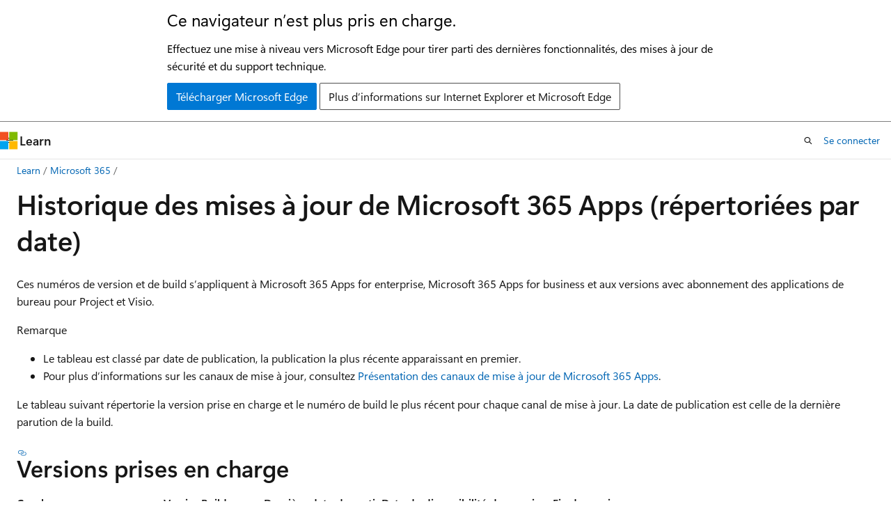

--- FILE ---
content_type: text/html
request_url: https://learn.microsoft.com/fr-fr/officeupdates/update-history-microsoft365-apps-by-date
body_size: 255109
content:
 <!DOCTYPE html>
		<html
			class="layout layout-holy-grail   show-table-of-contents conceptual show-breadcrumb default-focus"
			lang="fr-fr"
			dir="ltr"
			data-authenticated="false"
			data-auth-status-determined="false"
			data-target="docs"
			x-ms-format-detection="none"
		>
			
		<head>
			<title>Historique des mises à jour de Microsoft 365 Apps (répertoriées par date) - Office release notes | Microsoft Learn</title>
			<meta charset="utf-8" />
			<meta name="viewport" content="width=device-width, initial-scale=1.0" />
			<meta name="color-scheme" content="light dark" />

			<meta name="description" content="Fournit aux professionnels de l’informatique une liste complète des versions Microsoft 365 Apps, organisées par date, avec des liens vers des notes de publication." />
			<link rel="canonical" href="https://learn.microsoft.com/fr-fr/officeupdates/update-history-microsoft365-apps-by-date" /> 

			<!-- Non-customizable open graph and sharing-related metadata -->
			<meta name="twitter:card" content="summary_large_image" />
			<meta name="twitter:site" content="@MicrosoftLearn" />
			<meta property="og:type" content="website" />
			<meta property="og:image:alt" content="Microsoft Learn" />
			<meta property="og:image" content="https://learn.microsoft.com/en-us/media/open-graph-image.png" />
			<!-- Page specific open graph and sharing-related metadata -->
			<meta property="og:title" content="Historique des mises à jour de Microsoft 365 Apps (répertoriées par date) - Office release notes" />
			<meta property="og:url" content="https://learn.microsoft.com/fr-fr/officeupdates/update-history-microsoft365-apps-by-date" />
			<meta property="og:description" content="Fournit aux professionnels de l’informatique une liste complète des versions Microsoft 365 Apps, organisées par date, avec des liens vers des notes de publication." />
			<meta name="platform_id" content="06672eea-e714-1f44-eb62-21e01d1b261a" /> <meta name="scope" content="Office Updates" />
			<meta name="locale" content="fr-fr" />
			 <meta name="adobe-target" content="true" /> 
			<meta name="uhfHeaderId" content="MSDocsHeader-M365-IT" />

			<meta name="page_type" content="conceptual" />

			<!--page specific meta tags-->
			

			<!-- custom meta tags -->
			
		<meta name="schema" content="Conceptual" />
	
		<meta name="author" content="TimDavenport" />
	
		<meta name="breadcrumb_path" content="/officeupdates/breadcrumb/toc.json" />
	
		<meta name="depot_name" content="MSDN.OfficeDocs-OfficeUpdates" />
	
		<meta name="document_id" content="f7b923d4-6c4a-5c77-6f38-df01228d0851" />
	
		<meta name="document_version_independent_id" content="231fa6d2-995b-df12-edc5-eb024214d728" />
	
		<meta name="feedback_product_url" content="https://answers.microsoft.com" />
	
		<meta name="feedback_system" content="Standard" />
	
		<meta name="git_commit_id" content="6c79e5bf26c89d520c01fa7a3002832fdff291c0" />
	
		<meta name="gitcommit" content="https://github.com/MicrosoftDocs/OfficeDocs-OfficeUpdates-pr/blob/6c79e5bf26c89d520c01fa7a3002832fdff291c0/OfficeUpdates/update-history-microsoft365-apps-by-date.md" />
	
		<meta name="manager" content="TimDavenport" />
	
		<meta name="ms.audience" content="ITPro" />
	
		<meta name="ms.author" content="timda" />
	
		<meta name="ms.collection" content="RelNotes_ProPlus" />
	
		<meta name="ms.date" content="2025-11-20T00:00:00Z" />
	
		<meta name="ms.localizationpriority" content="medium" />
	
		<meta name="ms.service" content="o365-proplus-itpro" />
	
		<meta name="ms.topic" content="release-notes" />
	
		<meta name="original_content_git_url" content="https://github.com/MicrosoftDocs/OfficeDocs-OfficeUpdates-pr/blob/live/OfficeUpdates/update-history-microsoft365-apps-by-date.md" />
	
		<meta name="recommendations" content="true" />
	
		<meta name="site_name" content="Docs" />
	
		<meta name="updated_at" content="2025-11-21T22:55:00Z" />
	
		<meta name="ocv-translation-feedback" content="true" />
	
		<meta name="ms.translationtype" content="MT" />
	
		<meta name="ms.contentlocale" content="fr-fr" />
	
		<meta name="loc_version" content="2025-11-21T17:22:22.2530003Z" />
	
		<meta name="loc_source_id" content="Github-130125369#live" />
	
		<meta name="loc_file_id" content="Github-130125369.live.MSDN.OfficeDocs-OfficeUpdates.update-history-microsoft365-apps-by-date.md" />
	
		<meta name="toc_rel" content="toc.json" />
	
		<meta name="feedback_help_link_type" content="" />
	
		<meta name="feedback_help_link_url" content="" />
	
		<meta name="word_count" content="4617" />
	
		<meta name="asset_id" content="update-history-microsoft365-apps-by-date" />
	
		<meta name="item_type" content="Content" />
	
		<meta name="previous_tlsh_hash" content="1F21DAF2C908876C5B7E4F78F3588D72D8848C69D2236E9CBC6EB40C27E03F255923BCAF267C05098C6A76D9A7445B75230EC7FD2F21D5A9281CAAA1C8094B3394FE776477" />
	
		<meta name="github_feedback_content_git_url" content="https://github.com/MicrosoftDocs/OfficeDocs-OfficeUpdates-pr/blob/live/OfficeUpdates/update-history-microsoft365-apps-by-date.md" />
	 
		<meta name="cmProducts" content="https://microsoft-devrel.poolparty.biz/DevRelOfferingOntology/e2c9f30c-00ec-44c0-846c-b20dbfb3283f" data-source="generated" />
	
		<meta name="spProducts" content="https://microsoft-devrel.poolparty.biz/DevRelOfferingOntology/702271fe-87d7-4493-828b-2d6fde3de8ab" data-source="generated" />
	

			<!-- assets and js globals -->
			
			<link rel="stylesheet" href="/static/assets/0.4.03239.7319-c76ed203/styles/site-ltr.css" />
			<link rel="preconnect" href="//mscom.demdex.net" crossorigin />
						<link rel="dns-prefetch" href="//target.microsoft.com" />
						<link rel="dns-prefetch" href="//microsoftmscompoc.tt.omtrdc.net" />
						<link
							rel="preload"
							as="script"
							href="/static/third-party/adobe-target/at-js/2.9.0/at.js"
							integrity="sha384-1/viVM50hgc33O2gOgkWz3EjiD/Fy/ld1dKYXJRUyjNYVEjSUGcSN+iPiQF7e4cu"
							crossorigin="anonymous"
							id="adobe-target-script"
							type="application/javascript"
						/>
			<script src="https://wcpstatic.microsoft.com/mscc/lib/v2/wcp-consent.js"></script>
			<script src="https://js.monitor.azure.com/scripts/c/ms.jsll-4.min.js"></script>
			<script src="/_themes/docs.theme/master/fr-fr/_themes/global/deprecation.js"></script>

			<!-- msdocs global object -->
			<script id="msdocs-script">
		var msDocs = {
  "environment": {
    "accessLevel": "online",
    "azurePortalHostname": "portal.azure.com",
    "reviewFeatures": false,
    "supportLevel": "production",
    "systemContent": true,
    "siteName": "learn",
    "legacyHosting": false
  },
  "data": {
    "contentLocale": "fr-fr",
    "contentDir": "ltr",
    "userLocale": "fr-fr",
    "userDir": "ltr",
    "pageTemplate": "Conceptual",
    "brand": "",
    "context": {},
    "standardFeedback": true,
    "showFeedbackReport": false,
    "feedbackHelpLinkType": "",
    "feedbackHelpLinkUrl": "",
    "feedbackSystem": "Standard",
    "feedbackGitHubRepo": "",
    "feedbackProductUrl": "https://answers.microsoft.com",
    "extendBreadcrumb": false,
    "isEditDisplayable": false,
    "isPrivateUnauthorized": false,
    "hideViewSource": false,
    "isPermissioned": false,
    "hasRecommendations": true,
    "contributors": [
      {
        "name": "TimDavenport",
        "url": "https://github.com/TimDavenport"
      },
      {
        "name": "StuartHamby",
        "url": "https://github.com/StuartHamby"
      },
      {
        "name": "odocsprd",
        "url": "https://github.com/odocsprd"
      },
      {
        "name": "Belle2020",
        "url": "https://github.com/Belle2020"
      },
      {
        "name": "lasloane",
        "url": "https://github.com/lasloane"
      },
      {
        "name": "AVeliz2",
        "url": "https://github.com/AVeliz2"
      },
      {
        "name": "vvazquez1980",
        "url": "https://github.com/vvazquez1980"
      },
      {
        "name": "doshnid",
        "url": "https://github.com/doshnid"
      },
      {
        "name": "cynlau2020",
        "url": "https://github.com/cynlau2020"
      },
      {
        "name": "DCtheGeek",
        "url": "https://github.com/DCtheGeek"
      },
      {
        "name": "v-lislo",
        "url": "https://github.com/v-lislo"
      },
      {
        "name": "rdxvsrmv",
        "url": "https://github.com/rdxvsrmv"
      },
      {
        "name": "zhizhc",
        "url": "https://github.com/zhizhc"
      }
    ]
  },
  "functions": {}
};;
	</script>

			<!-- base scripts, msdocs global should be before this -->
			<script src="/static/assets/0.4.03239.7319-c76ed203/scripts/fr-fr/index-docs.js"></script>
			

			<!-- json-ld -->
			
		</head>
	
			<body
				id="body"
				data-bi-name="body"
				class="layout-body "
				lang="fr-fr"
				dir="ltr"
			>
				<header class="layout-body-header">
		<div class="header-holder has-default-focus">
			
		<a
			href="#main"
			
			style="z-index: 1070"
			class="outline-color-text visually-hidden-until-focused position-fixed inner-focus focus-visible top-0 left-0 right-0 padding-xs text-align-center background-color-body"
			
		>
			Passer directement au contenu principal
		</a>
	
		<a
			href="#"
			data-skip-to-ask-learn
			style="z-index: 1070"
			class="outline-color-text visually-hidden-until-focused position-fixed inner-focus focus-visible top-0 left-0 right-0 padding-xs text-align-center background-color-body"
			hidden
		>
			Passer à l’expérience de conversation Ask Learn
		</a>
	

			<div hidden id="cookie-consent-holder" data-test-id="cookie-consent-container"></div>
			<!-- Unsupported browser warning -->
			<div
				id="unsupported-browser"
				style="background-color: white; color: black; padding: 16px; border-bottom: 1px solid grey;"
				hidden
			>
				<div style="max-width: 800px; margin: 0 auto;">
					<p style="font-size: 24px">Ce navigateur n’est plus pris en charge.</p>
					<p style="font-size: 16px; margin-top: 16px;">
						Effectuez une mise à niveau vers Microsoft Edge pour tirer parti des dernières fonctionnalités, des mises à jour de sécurité et du support technique.
					</p>
					<div style="margin-top: 12px;">
						<a
							href="https://go.microsoft.com/fwlink/p/?LinkID=2092881 "
							style="background-color: #0078d4; border: 1px solid #0078d4; color: white; padding: 6px 12px; border-radius: 2px; display: inline-block;"
						>
							Télécharger Microsoft Edge
						</a>
						<a
							href="https://learn.microsoft.com/en-us/lifecycle/faq/internet-explorer-microsoft-edge"
							style="background-color: white; padding: 6px 12px; border: 1px solid #505050; color: #171717; border-radius: 2px; display: inline-block;"
						>
							Plus d’informations sur Internet Explorer et Microsoft Edge
						</a>
					</div>
				</div>
			</div>
			<!-- site header -->
			<header
				id="ms--site-header"
				data-test-id="site-header-wrapper"
				role="banner"
				itemscope="itemscope"
				itemtype="http://schema.org/Organization"
			>
				<div
					id="ms--mobile-nav"
					class="site-header display-none-tablet padding-inline-none gap-none"
					data-bi-name="mobile-header"
					data-test-id="mobile-header"
				></div>
				<div
					id="ms--primary-nav"
					class="site-header display-none display-flex-tablet"
					data-bi-name="L1-header"
					data-test-id="primary-header"
				></div>
				<div
					id="ms--secondary-nav"
					class="site-header display-none display-flex-tablet"
					data-bi-name="L2-header"
					data-test-id="secondary-header"
				></div>
			</header>
			
		<!-- banner -->
		<div data-banner>
			<div id="disclaimer-holder"></div>
			
		</div>
		<!-- banner end -->
	
		</div>
	</header>
				 <section
					id="layout-body-menu"
					class="layout-body-menu display-flex"
					data-bi-name="menu"
			  >
					<div
		id="left-container"
		class="left-container display-none display-block-tablet padding-inline-sm padding-bottom-sm width-full"
	>
		<nav
			id="affixed-left-container"
			class="margin-top-sm-tablet position-sticky display-flex flex-direction-column"
			aria-label="Principal"
		></nav>
	</div>
			  </section>

				<main
					id="main"
					role="main"
					class="layout-body-main "
					data-bi-name="content"
					lang="fr-fr"
					dir="ltr"
				>
					
			<div
		id="ms--content-header"
		class="content-header default-focus border-bottom-none"
		data-bi-name="content-header"
	>
		<div class="content-header-controls margin-xxs margin-inline-sm-tablet">
			<button
				type="button"
				class="contents-button button button-sm margin-right-xxs"
				data-bi-name="contents-expand"
				aria-haspopup="true"
				data-contents-button
			>
				<span class="icon" aria-hidden="true"><span class="docon docon-menu"></span></span>
				<span class="contents-expand-title"> Table des matières </span>
			</button>
			<button
				type="button"
				class="ap-collapse-behavior ap-expanded button button-sm"
				data-bi-name="ap-collapse"
				aria-controls="action-panel"
			>
				<span class="icon" aria-hidden="true"><span class="docon docon-exit-mode"></span></span>
				<span>Quitter le mode éditeur</span>
			</button>
		</div>
	</div>
			<div data-main-column class="padding-sm padding-top-none padding-top-sm-tablet">
				<div>
					
		<div id="article-header" class="background-color-body margin-bottom-xs display-none-print">
			<div class="display-flex align-items-center justify-content-space-between">
				
		<details
			id="article-header-breadcrumbs-overflow-popover"
			class="popover"
			data-for="article-header-breadcrumbs"
		>
			<summary
				class="button button-clear button-primary button-sm inner-focus"
				aria-label="Toutes les barres de navigation"
			>
				<span class="icon">
					<span class="docon docon-more"></span>
				</span>
			</summary>
			<div id="article-header-breadcrumbs-overflow" class="popover-content padding-none"></div>
		</details>

		<bread-crumbs
			id="article-header-breadcrumbs"
			role="group"
			aria-label="Fil d’Ariane"
			data-test-id="article-header-breadcrumbs"
			class="overflow-hidden flex-grow-1 margin-right-sm margin-right-md-tablet margin-right-lg-desktop margin-left-negative-xxs padding-left-xxs"
		></bread-crumbs>
	 
		<div
			id="article-header-page-actions"
			class="opacity-none margin-left-auto display-flex flex-wrap-no-wrap align-items-stretch"
		>
			
		<button
			class="button button-sm border-none inner-focus display-none-tablet flex-shrink-0 "
			data-bi-name="ask-learn-assistant-entry"
			data-test-id="ask-learn-assistant-modal-entry-mobile"
			data-ask-learn-modal-entry
			
			type="button"
			style="min-width: max-content;"
			aria-expanded="false"
			aria-label="Demander à Learn"
			hidden
		>
			<span class="icon font-size-lg" aria-hidden="true">
				<span class="docon docon-chat-sparkle-fill gradient-ask-learn-logo"></span>
			</span>
		</button>
		<button
			class="button button-sm display-none display-inline-flex-tablet display-none-desktop flex-shrink-0 margin-right-xxs border-color-ask-learn "
			data-bi-name="ask-learn-assistant-entry"
			
			data-test-id="ask-learn-assistant-modal-entry-tablet"
			data-ask-learn-modal-entry
			type="button"
			style="min-width: max-content;"
			aria-expanded="false"
			hidden
		>
			<span class="icon font-size-lg" aria-hidden="true">
				<span class="docon docon-chat-sparkle-fill gradient-ask-learn-logo"></span>
			</span>
			<span>Demander à Learn</span>
		</button>
		<button
			class="button button-sm display-none flex-shrink-0 display-inline-flex-desktop margin-right-xxs border-color-ask-learn "
			data-bi-name="ask-learn-assistant-entry"
			
			data-test-id="ask-learn-assistant-flyout-entry"
			data-ask-learn-flyout-entry
			data-flyout-button="toggle"
			type="button"
			style="min-width: max-content;"
			aria-expanded="false"
			aria-controls="ask-learn-flyout"
			hidden
		>
			<span class="icon font-size-lg" aria-hidden="true">
				<span class="docon docon-chat-sparkle-fill gradient-ask-learn-logo"></span>
			</span>
			<span>Demander à Learn</span>
		</button>
	 
		<button
			type="button"
			id="ms--focus-mode-button"
			data-focus-mode
			data-bi-name="focus-mode-entry"
			class="button button-sm flex-shrink-0 margin-right-xxs display-none display-inline-flex-desktop"
		>
			<span class="icon font-size-lg" aria-hidden="true">
				<span class="docon docon-glasses"></span>
			</span>
			<span>Mode focus</span>
		</button>
	 

			<details class="popover popover-right" id="article-header-page-actions-overflow">
				<summary
					class="justify-content-flex-start button button-clear button-sm button-primary inner-focus"
					aria-label="Autres actions"
					title="Autres actions"
				>
					<span class="icon" aria-hidden="true">
						<span class="docon docon-more-vertical"></span>
					</span>
				</summary>
				<div class="popover-content">
					
		<button
			data-page-action-item="overflow-mobile"
			type="button"
			class="button-block button-sm inner-focus button button-clear display-none-tablet justify-content-flex-start text-align-left"
			data-bi-name="contents-expand"
			data-contents-button
			data-popover-close
		>
			<span class="icon">
				<span class="docon docon-editor-list-bullet" aria-hidden="true"></span>
			</span>
			<span class="contents-expand-title">Table des matières</span>
		</button>
	 
		<a
			id="lang-link-overflow"
			class="button-sm inner-focus button button-clear button-block justify-content-flex-start text-align-left"
			data-bi-name="language-toggle"
			data-page-action-item="overflow-all"
			data-check-hidden="true"
			data-read-in-link
			href="#"
			hidden
		>
			<span class="icon" aria-hidden="true" data-read-in-link-icon>
				<span class="docon docon-locale-globe"></span>
			</span>
			<span data-read-in-link-text>Lire en anglais</span>
		</a>
	 
		<button
			type="button"
			class="collection button button-clear button-sm button-block justify-content-flex-start text-align-left inner-focus"
			data-list-type="collection"
			data-bi-name="collection"
			data-page-action-item="overflow-all"
			data-check-hidden="true"
			data-popover-close
		>
			<span class="icon" aria-hidden="true">
				<span class="docon docon-circle-addition"></span>
			</span>
			<span class="collection-status">Ajouter</span>
		</button>
	
					
		<button
			type="button"
			class="collection button button-block button-clear button-sm justify-content-flex-start text-align-left inner-focus"
			data-list-type="plan"
			data-bi-name="plan"
			data-page-action-item="overflow-all"
			data-check-hidden="true"
			data-popover-close
			hidden
		>
			<span class="icon" aria-hidden="true">
				<span class="docon docon-circle-addition"></span>
			</span>
			<span class="plan-status">Ajouter au plan</span>
		</button>
	  
					
		<hr class="margin-block-xxs" />
		<h4 class="font-size-sm padding-left-xxs">Partager via</h4>
		
					<a
						class="button button-clear button-sm inner-focus button-block justify-content-flex-start text-align-left text-decoration-none share-facebook"
						data-bi-name="facebook"
						data-page-action-item="overflow-all"
						href="#"
					>
						<span class="icon color-primary" aria-hidden="true">
							<span class="docon docon-facebook-share"></span>
						</span>
						<span>Facebook</span>
					</a>

					<a
						href="#"
						class="button button-clear button-sm inner-focus button-block justify-content-flex-start text-align-left text-decoration-none share-twitter"
						data-bi-name="twitter"
						data-page-action-item="overflow-all"
					>
						<span class="icon color-text" aria-hidden="true">
							<span class="docon docon-xlogo-share"></span>
						</span>
						<span>x.com</span>
					</a>

					<a
						href="#"
						class="button button-clear button-sm inner-focus button-block justify-content-flex-start text-align-left text-decoration-none share-linkedin"
						data-bi-name="linkedin"
						data-page-action-item="overflow-all"
					>
						<span class="icon color-primary" aria-hidden="true">
							<span class="docon docon-linked-in-logo"></span>
						</span>
						<span>LinkedIn</span>
					</a>
					<a
						href="#"
						class="button button-clear button-sm inner-focus button-block justify-content-flex-start text-align-left text-decoration-none share-email"
						data-bi-name="email"
						data-page-action-item="overflow-all"
					>
						<span class="icon color-primary" aria-hidden="true">
							<span class="docon docon-mail-message"></span>
						</span>
						<span>Courrier</span>
					</a>
			  
	 
		<hr class="margin-block-xxs" />
		<button
			class="button button-block button-clear button-sm justify-content-flex-start text-align-left inner-focus"
			type="button"
			data-bi-name="print"
			data-page-action-item="overflow-all"
			data-popover-close
			data-print-page
			data-check-hidden="true"
		>
			<span class="icon color-primary" aria-hidden="true">
				<span class="docon docon-print"></span>
			</span>
			<span>Imprimer</span>
		</button>
	
				</div>
			</details>
		</div>
	
			</div>
		</div>
	  
		<!-- privateUnauthorizedTemplate is hidden by default -->
		<div unauthorized-private-section data-bi-name="permission-content-unauthorized-private" hidden>
			<hr class="hr margin-top-xs margin-bottom-sm" />
			<div class="notification notification-info">
				<div class="notification-content">
					<p class="margin-top-none notification-title">
						<span class="icon">
							<span class="docon docon-exclamation-circle-solid" aria-hidden="true"></span>
						</span>
						<span>Remarque</span>
					</p>
					<p class="margin-top-none authentication-determined not-authenticated">
						L’accès à cette page nécessite une autorisation. Vous pouvez essayer de <a class="docs-sign-in" href="#" data-bi-name="permission-content-sign-in">vous connecter</a> ou de <a  class="docs-change-directory" data-bi-name="permisson-content-change-directory">modifier des répertoires</a>.
					</p>
					<p class="margin-top-none authentication-determined authenticated">
						L’accès à cette page nécessite une autorisation. Vous pouvez essayer de <a class="docs-change-directory" data-bi-name="permisson-content-change-directory">modifier des répertoires</a>.
					</p>
				</div>
			</div>
		</div>
	
					<div class="content"><h1 id="update-history-for-microsoft-365-apps-listed-by-date">Historique des mises à jour de Microsoft 365 Apps (répertoriées par date)</h1></div>
					
		<div
			id="article-metadata"
			data-bi-name="article-metadata"
			data-test-id="article-metadata"
			class="page-metadata-container display-flex gap-xxs justify-content-space-between align-items-center flex-wrap-wrap"
		>
			 
				<div
					id="user-feedback"
					class="margin-block-xxs display-none display-none-print"
					hidden
					data-hide-on-archived
				>
					
		<button
			id="user-feedback-button"
			data-test-id="conceptual-feedback-button"
			class="button button-sm button-clear button-primary display-none"
			type="button"
			data-bi-name="user-feedback-button"
			data-user-feedback-button
			hidden
		>
			<span class="icon" aria-hidden="true">
				<span class="docon docon-like"></span>
			</span>
			<span>Commentaires</span>
		</button>
	
				</div>
		  
		</div>
	 
		<div data-id="ai-summary-on-docs" hidden>
			<div id="ms--ai-summary">
				<span class="icon" aria-hidden="true">
					<span class="docon docon-sparkle-fill gradient-text-vivid"></span>
				</span>
				<button
					type="button"
					class="tag tag-sm tag-suggestion"
					data-test-id="ai-summary-cta"
					data-bi-name="ai-summary-cta"
					data-an="ai-summary"
				>
					<span class="ai-summary-cta-text">
						Résume cet article pour moi
					</span>
				</button>
			</div>
			<!-- Slot where the client will render the summary card after the user clicks the CTA -->
			<div id="ms--ai-summary-header"></div>
		</div>
	 
		<nav
			id="center-doc-outline"
			class="doc-outline is-hidden-desktop display-none-print margin-bottom-sm"
			data-bi-name="intopic toc"
			aria-label="Dans cet article"
		>
			<h2 id="ms--in-this-article" class="title is-6 margin-block-xs">
				Dans cet article
			</h2>
		</nav>
	
					<div class="content"><p>Ces numéros de version et de build s’appliquent à Microsoft 365 Apps for enterprise, Microsoft 365 Apps for business et aux versions avec abonnement des applications de bureau pour Project et Visio.</p>
<div class="NOTE">
<p>Remarque</p>
<ul>
<li>Le tableau est classé par date de publication, la publication la plus récente apparaissant en premier.</li>
<li>Pour plus d’informations sur les canaux de mise à jour, consultez <a href="/fr-fr/DeployOffice/overview-of-update-channels-for-office-365-proplus" data-linktype="absolute-path">Présentation des canaux de mise à jour de Microsoft 365 Apps</a>.</li>
</ul>
</div>
<p>Le tableau suivant répertorie la version prise en charge et le numéro de build le plus récent pour chaque canal de mise à jour. La date de publication est celle de la dernière parution de la build.</p>
<h2 id="supported-versions">Versions prises en charge</h2>
<table>
<thead>
<tr>
<th style="text-align: left;">
              <strong>Canal</strong></th>
<th style="text-align: left;">
              <strong>Version</strong></th>
<th style="text-align: left;">
              <strong>Build</strong></th>
<th style="text-align: left;">
              <strong>Dernière date de sortie</strong></th>
<th style="text-align: left;">
              <strong>Date de disponibilité des versions</strong></th>
<th style="text-align: left;">
              <strong>Fin de service</strong></th>
</tr>
</thead>
<tbody>
<tr>
<td style="text-align: left;">Canal actuel</td>
<td style="text-align: left;">2510</td>
<td style="text-align: left;">19328.20244</td>
<td style="text-align: left;">20 novembre 2025</td>
<td style="text-align: left;">30 octobre 2025</td>
<td style="text-align: left;">Publication de la version 2511</td>
</tr>
<tr>
<td style="text-align: left;">Canal mensuel des entreprises</td>
<td style="text-align: left;">2509</td>
<td style="text-align: left;">19231.20246</td>
<td style="text-align: left;">11 novembre 2025</td>
<td style="text-align: left;">11 novembre 2025</td>
<td style="text-align: left;">10 février 2026</td>
</tr>
<tr>
<td style="text-align: left;">Canal mensuel des entreprises</td>
<td style="text-align: left;">2508*</td>
<td style="text-align: left;">19127.20384</td>
<td style="text-align: left;">14 novembre 2025</td>
<td style="text-align: left;">14 octobre 2025</td>
<td style="text-align: left;">mardi 13 janvier 2026</td>
</tr>
<tr>
<td style="text-align: left;">Canal mensuel des entreprises</td>
<td style="text-align: left;">2507</td>
<td style="text-align: left;">19029.20300</td>
<td style="text-align: left;">17 novembre 2025</td>
<td style="text-align: left;">9 septembre 2025</td>
<td style="text-align: left;">9 décembre 2025</td>
</tr>
<tr>
<td style="text-align: left;">Canal Entreprise semestriel</td>
<td style="text-align: left;">2502</td>
<td style="text-align: left;">18526.20660</td>
<td style="text-align: left;">11 novembre 2025</td>
<td style="text-align: left;">8 juillet 2025</td>
<td style="text-align: left;">10 mars 2026</td>
</tr>
<tr>
<td style="text-align: left;">Canal Entreprise semestriel</td>
<td style="text-align: left;">2408</td>
<td style="text-align: left;">17928.20730</td>
<td style="text-align: left;">11 novembre 2025</td>
<td style="text-align: left;">mardi 14 janvier 2025</td>
<td style="text-align: left;">10 mars 2026</td>
</tr>
</tbody>
</table>
<p>*Cette version du canal Entreprise mensuel est la version release candidate pour la version de janvier 2026 pour Semi-Annual Canal Entreprise. 
              <a href="https://learn.microsoft.com/microsoft-365-apps/updates/manage-release-candidate-for-semi-annual-channel" data-linktype="external">En savoir plus</a>.</p>
<p>Pour plus d’informations sur la taille approximative du téléchargement lors de la mise à jour d’une version précédente de Microsoft&nbsp;365 Apps vers la version la plus récente, consultez <a href="download-sizes-microsoft365-apps-updates" data-linktype="relative-path">Tailles de téléchargement des mises à jour de Microsoft&nbsp;365 Apps</a>.</p>
<p>Le tableau suivant fournit la liste des numéros de version et de build des différentes mises à jour de Microsoft&nbsp;365 Apps publiées dans les canaux de mise à jour suivants&nbsp;: Actuel, Entreprise mensuel, Entreprise semestriel (préversion) et Entreprise semestriel. Chaque entrée du tableau contient un lien d’accès direct aux notes de publication de la version correspondante. Ces notes de publication fournissent des informations sur les fonctionnalités, mises à jour de sécurité et autres mises à jour incluses dans la mise à jour de Microsoft&nbsp;365 Apps.</p>
<h2 id="version-history">Historique des versions</h2>
<table>
<thead>
<tr>
<th style="text-align: left;">
              <strong>Année</strong></th>
<th style="text-align: left;">
              <strong>Date de sortie</strong></th>
<th style="text-align: left;">
              <strong>Canal Actuel</strong></th>
<th style="text-align: left;">
              <strong>Canal Entreprise mensuel</strong></th>
<th style="text-align: left;">
              <strong>Canal Entreprise semestriel (préversion)</strong></th>
<th style="text-align: left;">
              <strong>Canal Entreprise semestriel</strong></th>
</tr>
</thead>
<tbody>
<tr>
<td style="text-align: left;">2025</td>
<td style="text-align: left;">20 novembre</td>
<td style="text-align: left;">
              <a href="current-channel#version-2510-november-20" data-linktype="relative-path">Version 2510 (build 19328.20244)</a></td>
<td style="text-align: left;"></td>
<td style="text-align: left;"></td>
<td style="text-align: left;"></td>
</tr>
<tr>
<td style="text-align: left;">2025</td>
<td style="text-align: left;">18 novembre</td>
<td style="text-align: left;">
              <a href="current-channel#version-2510-november-18" data-linktype="relative-path">Version 2510 (build 19328.20232)</a></td>
<td style="text-align: left;"></td>
<td style="text-align: left;"></td>
<td style="text-align: left;"></td>
</tr>
<tr>
<td style="text-align: left;">2025</td>
<td style="text-align: left;">17 novembre</td>
<td style="text-align: left;"></td>
<td style="text-align: left;">
              <a href="monthly-enterprise-channel#version-2507-november-11" data-linktype="relative-path">Version 2507 (build 19029.20300)</a></td>
<td style="text-align: left;"></td>
<td style="text-align: left;"></td>
</tr>
<tr>
<td style="text-align: left;">2025</td>
<td style="text-align: left;">14 novembre</td>
<td style="text-align: left;"></td>
<td style="text-align: left;">
              <a href="monthly-enterprise-channel#version-2508-november-11" data-linktype="relative-path">Version 2508 (build 19127.20384)</a></td>
<td style="text-align: left;"></td>
<td style="text-align: left;"></td>
</tr>
<tr>
<td style="text-align: left;">2025</td>
<td style="text-align: left;">11 novembre</td>
<td style="text-align: left;">
              <a href="current-channel#version-2510-november-11" data-linktype="relative-path">Version 2510 (build 19328.20190)</a></td>
<td style="text-align: left;">
              <a href="monthly-enterprise-channel#version-2509-november-11" data-linktype="relative-path">Version 2509 (build 19231.20246)</a><br>
              <a href="monthly-enterprise-channel#version-2508-november-11" data-linktype="relative-path">Version 2508 (build 19127.20358)</a><br>
              <a href="monthly-enterprise-channel#version-2507-november-11" data-linktype="relative-path">Version 2507 (build 19029.20300)</a></td>
<td style="text-align: left;"></td>
<td style="text-align: left;">
              <a href="semi-annual-enterprise-channel#version-2502-november-11" data-linktype="relative-path">Version 2502 (build 18526.20660)</a><br>
              <a href="semi-annual-enterprise-channel#version-2408-november-11" data-linktype="relative-path">Version 2408 (build 17928.20730)</a></td>
</tr>
<tr>
<td style="text-align: left;">2025</td>
<td style="text-align: left;">4 novembre</td>
<td style="text-align: left;">
              <a href="current-channel#version-2510-november-04" data-linktype="relative-path">Version 2510 (build 19328.20178)</a></td>
<td style="text-align: left;"></td>
<td style="text-align: left;"></td>
<td style="text-align: left;"></td>
</tr>
<tr>
<td style="text-align: left;">2025</td>
<td style="text-align: left;">30 octobre</td>
<td style="text-align: left;">
              <a href="current-channel#version-2510-october-30" data-linktype="relative-path">Version 2510 (build 19328.20158)</a></td>
<td style="text-align: left;"></td>
<td style="text-align: left;"></td>
<td style="text-align: left;"></td>
</tr>
<tr>
<td style="text-align: left;">2025</td>
<td style="text-align: left;">21 octobre</td>
<td style="text-align: left;">
              <a href="current-channel#version-2509-october-21" data-linktype="relative-path">Version 2509 (build 19231.20216)</a></td>
<td style="text-align: left;"></td>
<td style="text-align: left;"></td>
<td style="text-align: left;"></td>
</tr>
<tr>
<td style="text-align: left;">2025</td>
<td style="text-align: left;">16 octobre</td>
<td style="text-align: left;"></td>
<td style="text-align: left;">
              <a href="monthly-enterprise-channel#version-2508-october-16" data-linktype="relative-path">Version 2508 (build 19127.20314)</a></td>
<td style="text-align: left;"></td>
<td style="text-align: left;"></td>
</tr>
<tr>
<td style="text-align: left;">2025</td>
<td style="text-align: left;">14 octobre</td>
<td style="text-align: left;">
              <a href="current-channel#version-2509-october-14" data-linktype="relative-path">Version 2509 (build 19231.20194)</a></td>
<td style="text-align: left;">
              <a href="monthly-enterprise-channel#version-2508-october-14" data-linktype="relative-path">Version 2508 (build 19127.20302)</a><br>
              <a href="monthly-enterprise-channel#version-2507-october-14" data-linktype="relative-path">Version 2507 (build 19029.20274)</a><br>
              <a href="monthly-enterprise-channel#version-2506-october-14" data-linktype="relative-path">Version 2506 (build 18925.20268)</a></td>
<td style="text-align: left;"></td>
<td style="text-align: left;">
              <a href="semi-annual-enterprise-channel#version-2502-october-14" data-linktype="relative-path">Version 2502 (build 18526.20634)</a><br>
              <a href="semi-annual-enterprise-channel#version-2408-october-14" data-linktype="relative-path">Version 2408 (build 17928.20708)</a></td>
</tr>
<tr>
<td style="text-align: left;">2025</td>
<td style="text-align: left;">Octobre 07</td>
<td style="text-align: left;">
              <a href="current-channel#version-2509-october-07" data-linktype="relative-path">Version 2509 (build 19231.20172)</a></td>
<td style="text-align: left;"></td>
<td style="text-align: left;"></td>
<td style="text-align: left;"></td>
</tr>
<tr>
<td style="text-align: left;">2025</td>
<td style="text-align: left;">Octobre 01</td>
<td style="text-align: left;">
              <a href="current-channel#version-2509-october-01" data-linktype="relative-path">Version 2509 (build 19231.20156)</a></td>
<td style="text-align: left;"></td>
<td style="text-align: left;"></td>
<td style="text-align: left;"></td>
</tr>
<tr>
<td style="text-align: left;">2025</td>
<td style="text-align: left;">23 septembre</td>
<td style="text-align: left;">
              <a href="current-channel#version-2508-september-23" data-linktype="relative-path">Version 2508 (build 19127.20264)</a></td>
<td style="text-align: left;"></td>
<td style="text-align: left;"></td>
<td style="text-align: left;"></td>
</tr>
<tr>
<td style="text-align: left;">2025</td>
<td style="text-align: left;">16 septembre</td>
<td style="text-align: left;">
              <a href="current-channel#version-2508-september-16" data-linktype="relative-path">Version 2508 (build 19127.20240)</a></td>
<td style="text-align: left;"></td>
<td style="text-align: left;"></td>
<td style="text-align: left;"></td>
</tr>
<tr>
<td style="text-align: left;">2025</td>
<td style="text-align: left;">09 septembre</td>
<td style="text-align: left;">
              <a href="current-channel#version-2508-september-09" data-linktype="relative-path">Version 2508 (build 19127.20222)</a></td>
<td style="text-align: left;">
              <a href="monthly-enterprise-channel#version-2507-september-09" data-linktype="relative-path">Version 2507 (build 19029.20244)</a><br>
              <a href="monthly-enterprise-channel#version-2506-september-09" data-linktype="relative-path">Version 2506 (build 18925.20242)</a><br>
              <a href="monthly-enterprise-channel#version-2505-september-09" data-linktype="relative-path">Version 2505 (build 18827.20244)</a></td>
<td style="text-align: left;"></td>
<td style="text-align: left;">
              <a href="semi-annual-enterprise-channel#version-2502-september-09" data-linktype="relative-path">Version 2502 (build 18526.20604)</a><br>
              <a href="semi-annual-enterprise-channel#version-2408-september-09" data-linktype="relative-path">Version 2408 (build 17928.20700)</a></td>
</tr>
<tr>
<td style="text-align: left;">2025</td>
<td style="text-align: left;">3 septembre</td>
<td style="text-align: left;">
              <a href="current-channel#version-2508-september-03" data-linktype="relative-path">Version 2508 (build 19127.20192)</a></td>
<td style="text-align: left;"></td>
<td style="text-align: left;"></td>
<td style="text-align: left;"></td>
</tr>
<tr>
<td style="text-align: left;">2025</td>
<td style="text-align: left;">26 août</td>
<td style="text-align: left;">
              <a href="current-channel#version-2508-august-26" data-linktype="relative-path">Version 2508 (build 19127.20154)</a></td>
<td style="text-align: left;"></td>
<td style="text-align: left;"></td>
<td style="text-align: left;"></td>
</tr>
<tr>
<td style="text-align: left;">2025</td>
<td style="text-align: left;">19 août</td>
<td style="text-align: left;">
              <a href="current-channel#version-2507-august-19" data-linktype="relative-path">Version 2507 (build 19029.20208)</a></td>
<td style="text-align: left;"></td>
<td style="text-align: left;"></td>
<td style="text-align: left;"></td>
</tr>
<tr>
<td style="text-align: left;">2025</td>
<td style="text-align: left;">12 août</td>
<td style="text-align: left;">
              <a href="current-channel#version-2507-august-12" data-linktype="relative-path">Version 2507 (build 19029.20184)</a></td>
<td style="text-align: left;">
              <a href="monthly-enterprise-channel#version-2506-august-12" data-linktype="relative-path">Version 2506 (build 18925.20216)</a><br>
              <a href="monthly-enterprise-channel#version-2505-august-12" data-linktype="relative-path">Version 2505 (build 18827.20230)</a><br>
              <a href="monthly-enterprise-channel#version-2504-august-12" data-linktype="relative-path">Version 2504 (build 18730.20260)</a></td>
<td style="text-align: left;">
              <a href="semi-annual-enterprise-channel-preview#version-2502-august-12" data-linktype="relative-path">Version 2502 (build 18526.20546)</a></td>
<td style="text-align: left;">
              <a href="semi-annual-enterprise-channel#version-2502-august-12" data-linktype="relative-path">Version 2502 (build 18526.20546)</a><br>
              <a href="semi-annual-enterprise-channel#version-2408-august-12" data-linktype="relative-path">Version 2408 (build 17928.20654)</a><br>
              <a href="semi-annual-enterprise-channel#version-2402-august-12" data-linktype="relative-path">Version 2402 (build 17328.20882)</a></td>
</tr>
<tr>
<td style="text-align: left;">2025</td>
<td style="text-align: left;">5 août</td>
<td style="text-align: left;">
              <a href="current-channel#version-2507-august-05" data-linktype="relative-path">Version 2507 (build 19029.20156)</a></td>
<td style="text-align: left;"></td>
<td style="text-align: left;"></td>
<td style="text-align: left;"></td>
</tr>
<tr>
<td style="text-align: left;">2025</td>
<td style="text-align: left;">30 juillet</td>
<td style="text-align: left;">
              <a href="current-channel#version-2507-july-30" data-linktype="relative-path">Version 2507 (build 19029.20136)</a></td>
<td style="text-align: left;"></td>
<td style="text-align: left;"></td>
<td style="text-align: left;"></td>
</tr>
<tr>
<td style="text-align: left;">2025</td>
<td style="text-align: left;">22 juillet</td>
<td style="text-align: left;">
              <a href="current-channel#version-2506-july-22" data-linktype="relative-path">Version 2506 (build 18925.20184)</a></td>
<td style="text-align: left;"></td>
<td style="text-align: left;"></td>
<td style="text-align: left;"></td>
</tr>
<tr>
<td style="text-align: left;">2025</td>
<td style="text-align: left;">15 juillet</td>
<td style="text-align: left;">
              <a href="current-channel#version-2506-july-15" data-linktype="relative-path">Version 2506 (build 18925.20168)</a></td>
<td style="text-align: left;"></td>
<td style="text-align: left;"></td>
<td style="text-align: left;"></td>
</tr>
<tr>
<td style="text-align: left;">2025</td>
<td style="text-align: left;">8 juillet</td>
<td style="text-align: left;">
              <a href="current-channel#version-2506-july-08" data-linktype="relative-path">Version 2506 (build 18925.20158)</a></td>
<td style="text-align: left;">
              <a href="monthly-enterprise-channel#version-2505-july-08" data-linktype="relative-path">Version 2505 (build 18827.20202)</a><br>
              <a href="monthly-enterprise-channel#version-2504-july-08" data-linktype="relative-path">Version 2504 (build 18730.20240)</a><br>
              <a href="monthly-enterprise-channel#version-2503-july-08" data-linktype="relative-path">Version 2503 (build 18623.20316)</a></td>
<td style="text-align: left;">
              <a href="semi-annual-enterprise-channel-preview#version-2502-july-08" data-linktype="relative-path">Version 2502 (build 18526.20472)</a></td>
<td style="text-align: left;">
              <a href="semi-annual-enterprise-channel#version-2502-july-08" data-linktype="relative-path">Version 2502 (build 18526.20472)</a><br>
              <a href="semi-annual-enterprise-channel#version-2408-july-08" data-linktype="relative-path">Version 2408 (build 17928.20604)</a><br>
              <a href="semi-annual-enterprise-channel#version-2402-july-08" data-linktype="relative-path">Version 2402 (build 17328.20856)</a></td>
</tr>
<tr>
<td style="text-align: left;">2025</td>
<td style="text-align: left;">1er juillet</td>
<td style="text-align: left;">
              <a href="current-channel#version-2506-july-01" data-linktype="relative-path">Version 2506 (build 18925.20138)</a></td>
<td style="text-align: left;"></td>
<td style="text-align: left;"></td>
<td style="text-align: left;"></td>
</tr>
<tr>
<td style="text-align: left;">2025</td>
<td style="text-align: left;">26 juin</td>
<td style="text-align: left;">
              <a href="current-channel#version-2505-june-26" data-linktype="relative-path">Version 2505 (build 18827.20176)</a></td>
<td style="text-align: left;"></td>
<td style="text-align: left;"></td>
<td style="text-align: left;"></td>
</tr>
<tr>
<td style="text-align: left;">2025</td>
<td style="text-align: left;">24 juin</td>
<td style="text-align: left;"></td>
<td style="text-align: left;">
              <a href="monthly-enterprise-channel#version-2504-june-24" data-linktype="relative-path">Version 2504 (build 18730.20226)</a><br>
              <a href="monthly-enterprise-channel#version-2503-june-24" data-linktype="relative-path">Version 2503 (build 18623.20302)</a><br>
              <a href="monthly-enterprise-channel#version-2502-june-24" data-linktype="relative-path">Version 2502 (build 18526.20438)</a></td>
<td style="text-align: left;">
              <a href="semi-annual-enterprise-channel-preview#version-2502-june-24" data-linktype="relative-path">Version 2502 (build 18526.20438)</a></td>
<td style="text-align: left;">
              <a href="semi-annual-enterprise-channel#version-2408-june-24" data-linktype="relative-path">Version 2408 (build 17928.20588)</a><br>
              <a href="semi-annual-enterprise-channel#version-2402-june-24" data-linktype="relative-path">Version 2402 (build 17328.20836)</a></td>
</tr>
<tr>
<td style="text-align: left;">2025</td>
<td style="text-align: left;">17 juin</td>
<td style="text-align: left;">
              <a href="current-channel#version-2505-june-17" data-linktype="relative-path">Version 2505 (build 18827.20164)</a></td>
<td style="text-align: left;"></td>
<td style="text-align: left;"></td>
<td style="text-align: left;"></td>
</tr>
<tr>
<td style="text-align: left;">2025</td>
<td style="text-align: left;">10 juin</td>
<td style="text-align: left;">
              <a href="current-channel#version-2505-june-10" data-linktype="relative-path">Version 2505 (build 18827.20150)</a></td>
<td style="text-align: left;">
              <a href="monthly-enterprise-channel#version-2504-june-10" data-linktype="relative-path">Version 2504 (build 18730.20220)</a><br>
              <a href="monthly-enterprise-channel#version-2503-june-10" data-linktype="relative-path">Version 2503 (build 18623.20298)</a><br>
              <a href="monthly-enterprise-channel#version-2502-june-10" data-linktype="relative-path">Version 2502 (build 18526.20416)</a></td>
<td style="text-align: left;">
              <a href="semi-annual-enterprise-channel-preview#version-2502-june-10" data-linktype="relative-path">Version 2502 (build 18526.20416)</a></td>
<td style="text-align: left;">
              <a href="semi-annual-enterprise-channel#version-2408-june-10" data-linktype="relative-path">Version 2408 (build 17928.20572)</a><br>
              <a href="semi-annual-enterprise-channel#version-2402-june-10" data-linktype="relative-path">Version 2402 (build 17328.20820)</a></td>
</tr>
<tr>
<td style="text-align: left;">2025</td>
<td style="text-align: left;">3 juin</td>
<td style="text-align: left;">
              <a href="current-channel#version-2505-june-03" data-linktype="relative-path">Version 2505 (build 18827.20140)</a></td>
<td style="text-align: left;"></td>
<td style="text-align: left;"></td>
<td style="text-align: left;"></td>
</tr>
<tr>
<td style="text-align: left;">2025</td>
<td style="text-align: left;">29 mai</td>
<td style="text-align: left;">
              <a href="current-channel#version-2505-may-29" data-linktype="relative-path">Version 2505 (build 18827.20128)</a></td>
<td style="text-align: left;"></td>
<td style="text-align: left;"></td>
<td style="text-align: left;"></td>
</tr>
<tr>
<td style="text-align: left;">2025</td>
<td style="text-align: left;">20 mai</td>
<td style="text-align: left;">
              <a href="current-channel#version-2504-may-20" data-linktype="relative-path">Version 2504 (build 18730.20186)</a></td>
<td style="text-align: left;"></td>
<td style="text-align: left;"></td>
<td style="text-align: left;"></td>
</tr>
<tr>
<td style="text-align: left;">2025</td>
<td style="text-align: left;">13 mai</td>
<td style="text-align: left;">
              <a href="current-channel#version-2504-may-13" data-linktype="relative-path">Version 2504 (build 18730.20168)</a></td>
<td style="text-align: left;">
              <a href="monthly-enterprise-channel#version-2503-may-13" data-linktype="relative-path">Version 2503 (build 18623.20266)</a><br>
              <a href="monthly-enterprise-channel#version-2502-may-13" data-linktype="relative-path">Version 2502 (build 18526.20336)</a><br>
              <a href="monthly-enterprise-channel#version-2501-may-13" data-linktype="relative-path">Version 2501 (build 18429.20240)</a></td>
<td style="text-align: left;">
              <a href="semi-annual-enterprise-channel-preview#version-2502-may-13" data-linktype="relative-path">Version 2502 (build 18526.20336)</a></td>
<td style="text-align: left;">
              <a href="semi-annual-enterprise-channel#version-2408-may-13" data-linktype="relative-path">Version 2408 (build 17928.20538)</a><br>
              <a href="semi-annual-enterprise-channel#version-2402-may-13" data-linktype="relative-path">Version 2402 (build 17328.20794)</a></td>
</tr>
<tr>
<td style="text-align: left;">2025</td>
<td style="text-align: left;">Mai 06</td>
<td style="text-align: left;">
              <a href="current-channel#version-2504-may-06" data-linktype="relative-path">Version 2504 (build 18730.20142)</a></td>
<td style="text-align: left;"></td>
<td style="text-align: left;"></td>
<td style="text-align: left;"></td>
</tr>
<tr>
<td style="text-align: left;">2025</td>
<td style="text-align: left;">29 avril</td>
<td style="text-align: left;">
              <a href="current-channel#version-2504-april-29" data-linktype="relative-path">Version 2504 (build 18730.20122)</a></td>
<td style="text-align: left;"></td>
<td style="text-align: left;"></td>
<td style="text-align: left;"></td>
</tr>
<tr>
<td style="text-align: left;">2025</td>
<td style="text-align: left;">17 avril</td>
<td style="text-align: left;">
              <a href="current-channel#version-2503-april-17" data-linktype="relative-path">Version 2503 (build 18623.20208)</a></td>
<td style="text-align: left;"></td>
<td style="text-align: left;"></td>
<td style="text-align: left;"></td>
</tr>
<tr>
<td style="text-align: left;">2025</td>
<td style="text-align: left;">15 avril</td>
<td style="text-align: left;"></td>
<td style="text-align: left;">
              <a href="monthly-enterprise-channel#version-2502-april-15" data-linktype="relative-path">Version 2502 (build 18526.20286)</a></td>
<td style="text-align: left;"></td>
<td style="text-align: left;"></td>
</tr>
<tr>
<td style="text-align: left;">2025</td>
<td style="text-align: left;">8 avril</td>
<td style="text-align: left;">
              <a href="current-channel#version-2503-april-08" data-linktype="relative-path">Version 2503 (build 18623.20178)</a></td>
<td style="text-align: left;">
              <a href="monthly-enterprise-channel#version-2502-april-08" data-linktype="relative-path">Version 2502 (build 18526.20264)</a><br>
              <a href="monthly-enterprise-channel#version-2501-april-08" data-linktype="relative-path">Version 2501 (build 18429.20216)</a></td>
<td style="text-align: left;">
              <a href="semi-annual-enterprise-channel-preview#version-2502-april-08" data-linktype="relative-path">Version 2502 (build 18526.20264)</a></td>
<td style="text-align: left;">
              <a href="semi-annual-enterprise-channel#version-2408-april-08" data-linktype="relative-path">Version 2408 (build 17928.20512)</a><br>
              <a href="semi-annual-enterprise-channel#version-2402-april-08" data-linktype="relative-path">Version 2402 (build 17328.20770)</a></td>
</tr>
<tr>
<td style="text-align: left;">2025</td>
<td style="text-align: left;">2 avril</td>
<td style="text-align: left;">
              <a href="current-channel#version-2503-april-02" data-linktype="relative-path">Version 2503 (build 18623.20156)</a></td>
<td style="text-align: left;"></td>
<td style="text-align: left;"></td>
<td style="text-align: left;"></td>
</tr>
<tr>
<td style="text-align: left;">2025</td>
<td style="text-align: left;">11 Mars</td>
<td style="text-align: left;">
              <a href="current-channel#version-2502-march-11" data-linktype="relative-path">Version 2502 (build 18526.20168)</a></td>
<td style="text-align: left;">
              <a href="monthly-enterprise-channel#version-2501-march-11" data-linktype="relative-path">Version 2501 (build 18429.20200)</a><br>
              <a href="monthly-enterprise-channel#version-2412-march-11" data-linktype="relative-path">Version 2412 (build 18324.20272)</a></td>
<td style="text-align: left;">
              <a href="semi-annual-enterprise-channel-preview#version-2502-march-11" data-linktype="relative-path">Version 2502 (build 18526.20168)</a></td>
<td style="text-align: left;">
              <a href="semi-annual-enterprise-channel#version-2408-march-11" data-linktype="relative-path">Version 2408 (build 17928.20468)</a><br>
              <a href="semi-annual-enterprise-channel#version-2402-march-11" data-linktype="relative-path">Version 2402 (build 17328.20738)</a></td>
</tr>
<tr>
<td style="text-align: left;">2025</td>
<td style="text-align: left;">5 mars</td>
<td style="text-align: left;">
              <a href="current-channel#version-2502-march-05" data-linktype="relative-path">Version 2502 (build 18526.20144)</a></td>
<td style="text-align: left;"></td>
<td style="text-align: left;"></td>
<td style="text-align: left;"></td>
</tr>
<tr>
<td style="text-align: left;">2025</td>
<td style="text-align: left;">11 février</td>
<td style="text-align: left;">
              <a href="current-channel#version-2501-february-11" data-linktype="relative-path">Version 2501 (build 18429.20158)</a></td>
<td style="text-align: left;">
              <a href="monthly-enterprise-channel#version-2412-february-11" data-linktype="relative-path">Version 2412 (build 18324.20240)</a><br>
              <a href="monthly-enterprise-channel#version-2411-february-11" data-linktype="relative-path">Version 2411 (build 18227.20240)</a></td>
<td style="text-align: left;">
              <a href="semi-annual-enterprise-channel-preview#version-2408-february-11" data-linktype="relative-path">Version 2408 (build 17928.20440)</a></td>
<td style="text-align: left;">
              <a href="semi-annual-enterprise-channel#version-2408-february-11" data-linktype="relative-path">Version 2408 (build 17928.20440)</a><br>
              <a href="semi-annual-enterprise-channel#version-2402-february-11" data-linktype="relative-path">Version 2402 (build 17328.20708)</a><br>
              <a href="semi-annual-enterprise-channel#version-2308-february-11" data-linktype="relative-path">Version 2308 (build 16731.21114)</a></td>
</tr>
<tr>
<td style="text-align: left;">2025</td>
<td style="text-align: left;">30 janvier</td>
<td style="text-align: left;">
              <a href="current-channel#version-2501-january-30" data-linktype="relative-path">Version 2501 (build 18429.20132)</a></td>
<td style="text-align: left;"></td>
<td style="text-align: left;"></td>
<td style="text-align: left;"></td>
</tr>
<tr>
<td style="text-align: left;">2025</td>
<td style="text-align: left;">16 janvier</td>
<td style="text-align: left;">
              <a href="current-channel#version-2412-january-16" data-linktype="relative-path">Version 2412 (build 18324.20194)</a></td>
<td style="text-align: left;"></td>
<td style="text-align: left;"></td>
<td style="text-align: left;"></td>
</tr>
<tr>
<td style="text-align: left;">2025</td>
<td style="text-align: left;">14 janvier</td>
<td style="text-align: left;">
              <a href="current-channel#version-2412-january-14" data-linktype="relative-path">Version 2412 (build 18324.20190)</a></td>
<td style="text-align: left;">
              <a href="monthly-enterprise-channel#version-2411-january-14" data-linktype="relative-path">Version 2411 (build 18227.20222)</a><br>
              <a href="monthly-enterprise-channel#version-2410-january-14" data-linktype="relative-path">Version 2410 (build 18129.20242)</a></td>
<td style="text-align: left;">
              <a href="semi-annual-enterprise-channel-preview#version-2408-january-14" data-linktype="relative-path">Version 2408 (build 17928.20392)</a></td>
<td style="text-align: left;">
              <a href="semi-annual-enterprise-channel#version-2408-january-14" data-linktype="relative-path">Version 2408 (build 17928.20392)</a><br>
              <a href="semi-annual-enterprise-channel#version-2308-january-14" data-linktype="relative-path">Version 2308 (build 16731.21064)</a></td>
</tr>
<tr>
<td style="text-align: left;">2025</td>
<td style="text-align: left;">7 janvier</td>
<td style="text-align: left;">
              <a href="current-channel#version-2412-january-07" data-linktype="relative-path">Version 2412 (build 18324.20168)</a></td>
<td style="text-align: left;"></td>
<td style="text-align: left;"></td>
<td style="text-align: left;"></td>
</tr>
<tr>
<td style="text-align: left;">2024</td>
<td style="text-align: left;">10 décembre</td>
<td style="text-align: left;">
              <a href="current-channel#version-2411-december-10" data-linktype="relative-path">Version 2411 (build 18227.20162)</a></td>
<td style="text-align: left;">
              <a href="monthly-enterprise-channel#version-2410-december-10" data-linktype="relative-path">Version 2410 (build 18129.20200)</a><br>
              <a href="monthly-enterprise-channel#version-2409-december-10" data-linktype="relative-path">Version 2409 (build 18025.20242)</a></td>
<td style="text-align: left;">
              <a href="semi-annual-enterprise-channel-preview#version-2408-december-10" data-linktype="relative-path">Version 2408 (build 17928.20336)</a></td>
<td style="text-align: left;">
              <a href="semi-annual-enterprise-channel#version-2402-december-10" data-linktype="relative-path">Version 2402 (build 17328.20670)</a><br>
              <a href="semi-annual-enterprise-channel#version-2308-december-10" data-linktype="relative-path">Version 2308 (build 16731.20998)</a></td>
</tr>
<tr>
<td style="text-align: left;">2024</td>
<td style="text-align: left;">Décembre 05</td>
<td style="text-align: left;">
              <a href="current-channel#version-2411-december-05" data-linktype="relative-path">Version 2411 (build 18227.20152)</a></td>
<td style="text-align: left;"></td>
<td style="text-align: left;"></td>
<td style="text-align: left;"></td>
</tr>
<tr>
<td style="text-align: left;">2024</td>
<td style="text-align: left;">12 novembre</td>
<td style="text-align: left;">
              <a href="current-channel#version-2410-november-12" data-linktype="relative-path">Version 2410 (build 18129.20158)</a></td>
<td style="text-align: left;">
              <a href="monthly-enterprise-channel#version-2409-november-12" data-linktype="relative-path">Version 2409 (build 18025.20214)</a><br>
              <a href="monthly-enterprise-channel#version-2408-november-12" data-linktype="relative-path">Version 2408 (build 17928.20286)</a></td>
<td style="text-align: left;">
              <a href="semi-annual-enterprise-channel-preview#version-2408-november-12" data-linktype="relative-path">Version 2408 (build 17928.20286)</a></td>
<td style="text-align: left;">
              <a href="semi-annual-enterprise-channel#version-2402-november-12" data-linktype="relative-path">Version 2402 (build 17328.20648)</a><br>
              <a href="semi-annual-enterprise-channel#version-2308-november-12" data-linktype="relative-path">Version 2308 (build 16731.20948)</a></td>
</tr>
<tr>
<td style="text-align: left;">2024</td>
<td style="text-align: left;">28 octobre</td>
<td style="text-align: left;">
              <a href="current-channel#version-2410-october-28" data-linktype="relative-path">Version 2410 (build 18129.20116)</a></td>
<td style="text-align: left;"></td>
<td style="text-align: left;"></td>
<td style="text-align: left;"></td>
</tr>
<tr>
<td style="text-align: left;">2024</td>
<td style="text-align: left;">15 octobre</td>
<td style="text-align: left;">
              <a href="current-channel#version-2409-october-15" data-linktype="relative-path">Version 2409 (build 18025.20160)</a></td>
<td style="text-align: left;"></td>
<td style="text-align: left;"></td>
<td style="text-align: left;"></td>
</tr>
<tr>
<td style="text-align: left;">2024</td>
<td style="text-align: left;">08 octobre</td>
<td style="text-align: left;">
              <a href="current-channel#version-2409-october-08" data-linktype="relative-path">Version 2409 (build 18025.20140)</a></td>
<td style="text-align: left;">
              <a href="monthly-enterprise-channel#version-2408-october-08" data-linktype="relative-path">Version 2408 (build 17928.20216)</a><br>
              <a href="monthly-enterprise-channel#version-2407-october-08" data-linktype="relative-path">Version 2407 (build 17830.20232)</a></td>
<td style="text-align: left;">
              <a href="semi-annual-enterprise-channel-preview#version-2408-october-08" data-linktype="relative-path">Version 2408 (build 17928.20216)</a></td>
<td style="text-align: left;">
              <a href="semi-annual-enterprise-channel#version-2402-october-08" data-linktype="relative-path">Version 2402 (build 17328.20612)</a><br>
              <a href="semi-annual-enterprise-channel#version-2308-october-08" data-linktype="relative-path">Version 2308 (build 16731.20822)</a></td>
</tr>
<tr>
<td style="text-align: left;">2024</td>
<td style="text-align: left;">25 septembre</td>
<td style="text-align: left;">
              <a href="current-channel#version-2409-september-25" data-linktype="relative-path">Version 2409 (build 18025.20104)</a></td>
<td style="text-align: left;"></td>
<td style="text-align: left;"></td>
<td style="text-align: left;"></td>
</tr>
<tr>
<td style="text-align: left;">2024</td>
<td style="text-align: left;">23 septembre</td>
<td style="text-align: left;">
              <a href="current-channel#version-2409-september-23" data-linktype="relative-path">Version 2409 (build 18025.20096)</a></td>
<td style="text-align: left;"></td>
<td style="text-align: left;"></td>
<td style="text-align: left;"></td>
</tr>
<tr>
<td style="text-align: left;">2024</td>
<td style="text-align: left;">10 septembre</td>
<td style="text-align: left;">
              <a href="current-channel#version-2408-september-10" data-linktype="relative-path">Version 2408 (build 17928.20156)</a></td>
<td style="text-align: left;">
              <a href="monthly-enterprise-channel#version-2407-september-10" data-linktype="relative-path">Version 2407 (build 17830.20210)</a><br>
              <a href="monthly-enterprise-channel#version-2406-september-10" data-linktype="relative-path">Version 2406 (build 17726.20222)</a></td>
<td style="text-align: left;">
              <a href="semi-annual-enterprise-channel-preview#version-2408-september-10" data-linktype="relative-path">Version 2408 (build 17928.20156)</a></td>
<td style="text-align: left;">
              <a href="semi-annual-enterprise-channel#version-2402-september-10" data-linktype="relative-path">Version 2402 (build 17328.20588)</a><br>
              <a href="semi-annual-enterprise-channel#version-2308-september-10" data-linktype="relative-path">Version 2308 (build 16731.20810)</a></td>
</tr>
<tr>
<td style="text-align: left;">2024</td>
<td style="text-align: left;">26 août</td>
<td style="text-align: left;">
              <a href="current-channel#version-2408-august-26" data-linktype="relative-path">Version 2408 (build 17928.20114)</a></td>
<td style="text-align: left;"></td>
<td style="text-align: left;"></td>
<td style="text-align: left;"></td>
</tr>
<tr>
<td style="text-align: left;">2024</td>
<td style="text-align: left;">13 août</td>
<td style="text-align: left;">
              <a href="current-channel#version-2407-august-13" data-linktype="relative-path">Version 2407 (build 17830.20166)</a></td>
<td style="text-align: left;">
              <a href="monthly-enterprise-channel#version-2406-august-13" data-linktype="relative-path">Version 2406 (build 17726.20206)</a><br>
              <a href="monthly-enterprise-channel#version-2405-august-13" data-linktype="relative-path">Version 2405 (build 17628.20206)</a></td>
<td style="text-align: left;">
              <a href="semi-annual-enterprise-channel-preview#version-2402-august-13" data-linktype="relative-path">Version 2402 (build 17328.20550)</a></td>
<td style="text-align: left;">
              <a href="semi-annual-enterprise-channel#version-2402-august-13" data-linktype="relative-path">Version 2402 (build 17328.20550)</a><br>
              <a href="semi-annual-enterprise-channel#version-2308-august-13" data-linktype="relative-path">Version 2308 (build 16731.20792)</a><br>
              <a href="semi-annual-enterprise-channel#version-2302-august-13" data-linktype="relative-path">Version 2302 (build 16130.21094)</a></td>
</tr>
<tr>
<td style="text-align: left;">2024</td>
<td style="text-align: left;">1er août</td>
<td style="text-align: left;">
              <a href="current-channel#version-2407-august-01" data-linktype="relative-path">Version 2407 (build 17830.20138)</a></td>
<td style="text-align: left;"></td>
<td style="text-align: left;"></td>
<td style="text-align: left;"></td>
</tr>
<tr>
<td style="text-align: left;">2024</td>
<td style="text-align: left;">9 juillet</td>
<td style="text-align: left;">
              <a href="current-channel#version-2406-july-09" data-linktype="relative-path">Version 2406 (build 17726.20160)</a></td>
<td style="text-align: left;">
              <a href="monthly-enterprise-channel#version-2405-july-09" data-linktype="relative-path">Version 2405 (build 17628.20188)</a><br>
              <a href="monthly-enterprise-channel#version-2404-july-09" data-linktype="relative-path">Version 2404 (build 17531.20210)</a></td>
<td style="text-align: left;">
              <a href="semi-annual-enterprise-channel-preview#version-2402-july-09" data-linktype="relative-path">Version 2402 (build 17328.20452)</a></td>
<td style="text-align: left;">
              <a href="semi-annual-enterprise-channel#version-2402-july-09" data-linktype="relative-path">Version 2402 (build 17328.20452)</a><br>
              <a href="semi-annual-enterprise-channel#version-2308-july-09" data-linktype="relative-path">Version 2308 (build 16731.20738)</a><br>
              <a href="semi-annual-enterprise-channel#version-2302-july-09" data-linktype="relative-path">Version 2302 (build 16130.21042)</a></td>
</tr>
<tr>
<td style="text-align: left;">2024</td>
<td style="text-align: left;">26 juin</td>
<td style="text-align: left;">
              <a href="current-channel#version-2406-june-26" data-linktype="relative-path">Version 2406 (build 17726.20126)</a></td>
<td style="text-align: left;"></td>
<td style="text-align: left;"></td>
<td style="text-align: left;"></td>
</tr>
<tr>
<td style="text-align: left;">2024</td>
<td style="text-align: left;">19 juin</td>
<td style="text-align: left;">
              <a href="current-channel#version-2405-june-19" data-linktype="relative-path">Version 2405 (build 17628.20164)</a></td>
<td style="text-align: left;"></td>
<td style="text-align: left;"></td>
<td style="text-align: left;"></td>
</tr>
<tr>
<td style="text-align: left;">2024</td>
<td style="text-align: left;">11 juin</td>
<td style="text-align: left;">
              <a href="current-channel#version-2405-june-11" data-linktype="relative-path">Version 2405 (build 17628.20144)</a></td>
<td style="text-align: left;">
              <a href="monthly-enterprise-channel#version-2404-june-11" data-linktype="relative-path">Version 2404 (build 17531.20190)</a><br>
              <a href="monthly-enterprise-channel#version-2403-june-11" data-linktype="relative-path">Version 2403 (build 17425.20258)</a></td>
<td style="text-align: left;">
              <a href="semi-annual-enterprise-channel-preview#version-2402-june-11" data-linktype="relative-path">Version 2402 (build 17328.20414)</a></td>
<td style="text-align: left;">
              <a href="semi-annual-enterprise-channel#version-2308-june-11" data-linktype="relative-path">Version 2308 (build 16731.20716)</a><br>
              <a href="semi-annual-enterprise-channel#version-2302-june-11" data-linktype="relative-path">Version 2302 (build 16130.21026)</a></td>
</tr>
<tr>
<td style="text-align: left;">2024</td>
<td style="text-align: left;">30 mai</td>
<td style="text-align: left;">
              <a href="current-channel#version-2405-may-30" data-linktype="relative-path">Version 2405 (build 17628.20110)</a></td>
<td style="text-align: left;"></td>
<td style="text-align: left;"></td>
<td style="text-align: left;"></td>
</tr>
<tr>
<td style="text-align: left;">2024</td>
<td style="text-align: left;">14 mai</td>
<td style="text-align: left;">
              <a href="current-channel#version-2404-may-14" data-linktype="relative-path">Version 2404 (build 17531.20152)</a></td>
<td style="text-align: left;">
              <a href="monthly-enterprise-channel#version-2403-may-14" data-linktype="relative-path">Version 2403 (build 17425.20236)</a><br>
              <a href="monthly-enterprise-channel#version-2402-may-14" data-linktype="relative-path">Version 2402 (build 17328.20346)</a></td>
<td style="text-align: left;">
              <a href="semi-annual-enterprise-channel-preview#version-2402-may-14" data-linktype="relative-path">Version 2402 (build 17328.20346)</a></td>
<td style="text-align: left;">
              <a href="semi-annual-enterprise-channel#version-2308-may-14" data-linktype="relative-path">Version 2308 (build 16731.20674)</a><br>
              <a href="semi-annual-enterprise-channel#version-2302-may-14" data-linktype="relative-path">Version 2302 (build 16130.20990)</a></td>
</tr>
<tr>
<td style="text-align: left;">2024</td>
<td style="text-align: left;">7 mai</td>
<td style="text-align: left;">
              <a href="current-channel#version-2404-may-07" data-linktype="relative-path">Version 2404 (build 17531.20140)</a></td>
<td style="text-align: left;"></td>
<td style="text-align: left;"></td>
<td style="text-align: left;"></td>
</tr>
<tr>
<td style="text-align: left;">2024</td>
<td style="text-align: left;">1er mai</td>
<td style="text-align: left;">
              <a href="current-channel#version-2404-may-01" data-linktype="relative-path">Version 2404 (build 17531.20128)</a></td>
<td style="text-align: left;"></td>
<td style="text-align: left;"></td>
<td style="text-align: left;"></td>
</tr>
<tr>
<td style="text-align: left;">2024</td>
<td style="text-align: left;">29 avril</td>
<td style="text-align: left;">
              <a href="current-channel#version-2404-april-29" data-linktype="relative-path">Version 2404 (build 17531.20120)</a></td>
<td style="text-align: left;"></td>
<td style="text-align: left;"></td>
<td style="text-align: left;"></td>
</tr>
<tr>
<td style="text-align: left;">2024</td>
<td style="text-align: left;">9 avril</td>
<td style="text-align: left;">
              <a href="current-channel#version-2403-april-09" data-linktype="relative-path">Version 2403 (Build 17425.20176)</a></td>
<td style="text-align: left;">
              <a href="monthly-enterprise-channel#version-2402-april-09" data-linktype="relative-path">Version 2402 (build 17328.20282)</a><br>
              <a href="monthly-enterprise-channel#version-2401-april-09" data-linktype="relative-path">Version 2401 (build 17231.20304)</a></td>
<td style="text-align: left;">
              <a href="semi-annual-enterprise-channel-preview#version-2402-april-09" data-linktype="relative-path">Version 2402 (build 17328.20282)</a></td>
<td style="text-align: left;">
              <a href="semi-annual-enterprise-channel#version-2308-april-09" data-linktype="relative-path">Version 2308 (build 16731.20636)</a><br>
              <a href="semi-annual-enterprise-channel#version-2302-april-09" data-linktype="relative-path">Version 2302 (build 16130.20960)</a></td>
</tr>
<tr>
<td style="text-align: left;">2024</td>
<td style="text-align: left;">29 mars</td>
<td style="text-align: left;">
              <a href="current-channel#version-2403-march-29" data-linktype="relative-path">Version 2403 (Build 17425.20146)</a></td>
<td style="text-align: left;"></td>
<td style="text-align: left;"></td>
<td style="text-align: left;"></td>
</tr>
<tr>
<td style="text-align: left;">2024</td>
<td style="text-align: left;">27 mars</td>
<td style="text-align: left;">
              <a href="current-channel#version-2403-march-27" data-linktype="relative-path">Version 2403 (Build 17425.20138)</a></td>
<td style="text-align: left;"></td>
<td style="text-align: left;"></td>
<td style="text-align: left;"></td>
</tr>
<tr>
<td style="text-align: left;">2024</td>
<td style="text-align: left;">12 mars</td>
<td style="text-align: left;">
              <a href="current-channel#version-2402-march-12" data-linktype="relative-path">Version 2402 (Build 17328.20184)</a></td>
<td style="text-align: left;">
              <a href="monthly-enterprise-channel#version-2401-march-12" data-linktype="relative-path">Version 2401 (build 17231.20290)</a><br>
              <a href="monthly-enterprise-channel#version-2312-march-12" data-linktype="relative-path">Version 2312 (build 17126.20216)</a></td>
<td style="text-align: left;">
              <a href="semi-annual-enterprise-channel-preview#version-2402-march-12" data-linktype="relative-path">Version 2402 (Build 17328.20184)</a></td>
<td style="text-align: left;">
              <a href="semi-annual-enterprise-channel#version-2308-march-12" data-linktype="relative-path">Version 2308 (build 16731.20600)</a><br>
              <a href="semi-annual-enterprise-channel#version-2302--march-12" data-linktype="relative-path">Version 2302 (build 16130.20928)</a></td>
</tr>
<tr>
<td style="text-align: left;">2024</td>
<td style="text-align: left;">Mars 04</td>
<td style="text-align: left;">
              <a href="current-channel#version-2402-march-04" data-linktype="relative-path">Version 2402 (Build 17328.20162)</a></td>
<td style="text-align: left;"></td>
<td style="text-align: left;"></td>
<td style="text-align: left;"></td>
</tr>
<tr>
<td style="text-align: left;">2024</td>
<td style="text-align: left;">28&nbsp;février</td>
<td style="text-align: left;">
              <a href="current-channel#version-2402-february-28" data-linktype="relative-path">Version 2402 (Build 17328.20142)</a></td>
<td style="text-align: left;"></td>
<td style="text-align: left;"></td>
<td style="text-align: left;"></td>
</tr>
<tr>
<td style="text-align: left;">2024</td>
<td style="text-align: left;">13 février</td>
<td style="text-align: left;">
              <a href="current-channel#version-2401-february-13" data-linktype="relative-path">Version 2401 (Build 17231.20236)</a></td>
<td style="text-align: left;">
              <a href="monthly-enterprise-channel#version-2312-february-13" data-linktype="relative-path">Version 2312 (build 17126.20190)</a><br>
              <a href="monthly-enterprise-channel#version-2311-february-13" data-linktype="relative-path">Version 2311 (build 17029.20178)</a></td>
<td style="text-align: left;">
              <a href="semi-annual-enterprise-channel-preview#version-2308-february-13" data-linktype="relative-path">Version 2308 (build 16731.20550)</a></td>
<td style="text-align: left;">
              <a href="semi-annual-enterprise-channel#version-2308-february-13" data-linktype="relative-path">Version 2308 (build 16731.20550)</a><br>
              <a href="semi-annual-enterprise-channel#version-2302-february-13" data-linktype="relative-path">Version 2302 (build 16130.20916)</a><br>
              <a href="semi-annual-enterprise-channel#version-2208-february-13" data-linktype="relative-path">Version 2208 (build 15601.20870)</a></td>
</tr>
<tr>
<td style="text-align: left;">2024</td>
<td style="text-align: left;">Février 01</td>
<td style="text-align: left;">
              <a href="current-channel#version-2401-february-01" data-linktype="relative-path">Version 2401 (Build 17231.20194)</a></td>
<td style="text-align: left;"></td>
<td style="text-align: left;"></td>
<td style="text-align: left;"></td>
</tr>
<tr>
<td style="text-align: left;">2024</td>
<td style="text-align: left;">30 janvier</td>
<td style="text-align: left;">
              <a href="current-channel#version-2401-january-30" data-linktype="relative-path">Version 2401 (Build 17231.20182)</a></td>
<td style="text-align: left;"></td>
<td style="text-align: left;"></td>
<td style="text-align: left;"></td>
</tr>
<tr>
<td style="text-align: left;">2024</td>
<td style="text-align: left;">9 janvier</td>
<td style="text-align: left;">
              <a href="current-channel#version-2312-january-09" data-linktype="relative-path">Version 2312 (Build 17126.20132)</a></td>
<td style="text-align: left;">
              <a href="monthly-enterprise-channel#version-2311-january-09" data-linktype="relative-path">Version 2311 (build 17029.20140)</a><br>
              <a href="monthly-enterprise-channel#version-2310-january-09" data-linktype="relative-path">Version 2310 (build 16924.20202)</a></td>
<td style="text-align: left;">
              <a href="semi-annual-enterprise-channel-preview#version-2308-january-09" data-linktype="relative-path">Version 2308 (build 16731.20504)</a></td>
<td style="text-align: left;">
              <a href="semi-annual-enterprise-channel#version-2308-january-09" data-linktype="relative-path">Version 2308 (build 16731.20504)</a><br>
              <a href="semi-annual-enterprise-channel#version-2302-january-09" data-linktype="relative-path">Version 2302 (build 16130.20884)</a><br>
              <a href="semi-annual-enterprise-channel#version-2208-january-09" data-linktype="relative-path">Version 2208 (build 15601.20848)</a></td>
</tr>
<tr>
<td style="text-align: left;">2024</td>
<td style="text-align: left;">04 janvier</td>
<td style="text-align: left;">
              <a href="current-channel#version-2312-january-04" data-linktype="relative-path">Version 2312 (Build 17126.20126)</a></td>
<td style="text-align: left;"></td>
<td style="text-align: left;"></td>
<td style="text-align: left;"></td>
</tr>
<tr>
<td style="text-align: left;">2023</td>
<td style="text-align: left;">12 décembre</td>
<td style="text-align: left;">
              <a href="monthly-channel-archived#version-2311-december-12" data-linktype="relative-path">Version 2311 (Build 17029.20108)</a></td>
<td style="text-align: left;">
              <a href="monthly-enterprise-channel#version-2310-december-12" data-linktype="relative-path">Version 2310 (build 16924.20180)</a><br>
              <a href="monthly-enterprise-channel#version-2309-december-12" data-linktype="relative-path">Version 2309 (build 16827.20324)</a></td>
<td style="text-align: left;">
              <a href="semi-annual-enterprise-channel-preview#version-2308-december-12" data-linktype="relative-path">Version 2308 (build 16731.20460)</a></td>
<td style="text-align: left;">
              <a href="semi-annual-enterprise-channel#version-2302-december-12" data-linktype="relative-path">Version 2302 (build 16130.20868)</a><br>
              <a href="semi-annual-enterprise-channel#version-2208-december-12" data-linktype="relative-path">Version 2208 (build 15601.20832)</a></td>
</tr>
<tr>
<td style="text-align: left;">2023</td>
<td style="text-align: left;">29 novembre</td>
<td style="text-align: left;">
              <a href="monthly-channel-archived#version-2311-november-29" data-linktype="relative-path">Version 2311 (Build 17029.20068)</a></td>
<td style="text-align: left;"></td>
<td style="text-align: left;"></td>
<td style="text-align: left;"></td>
</tr>
<tr>
<td style="text-align: left;">2023</td>
<td style="text-align: left;">14 novembre</td>
<td style="text-align: left;">
              <a href="monthly-channel-archived#version-2310-november-14" data-linktype="relative-path">Version 2310 (Build 16924.20150)</a></td>
<td style="text-align: left;">
              <a href="monthly-enterprise-channel#version-2309-november-14" data-linktype="relative-path">Version 2309 (build 16827.20278)</a><br>
              <a href="monthly-enterprise-channel#version-2308-november-14" data-linktype="relative-path">Version 2308 (build 16731.20398)</a></td>
<td style="text-align: left;">
              <a href="semi-annual-enterprise-channel-preview#version-2308-november-14" data-linktype="relative-path">Version 2308 (build 16731.20398)</a></td>
<td style="text-align: left;">
              <a href="semi-annual-enterprise-channel#version-2302-november-14" data-linktype="relative-path">Version 2302 (build 16130.20846)</a><br>
              <a href="semi-annual-enterprise-channel#version-2208-november-14" data-linktype="relative-path">Version 2208 (build 15601.20816)</a></td>
</tr>
<tr>
<td style="text-align: left;">2023</td>
<td style="text-align: left;">31 octobre</td>
<td style="text-align: left;">
              <a href="monthly-channel-archived#version-2310-october-31" data-linktype="relative-path">Version 2310 (Build 16924.20124)</a></td>
<td style="text-align: left;"></td>
<td style="text-align: left;"></td>
<td style="text-align: left;"></td>
</tr>
<tr>
<td style="text-align: left;">2023</td>
<td style="text-align: left;">25 octobre</td>
<td style="text-align: left;">
              <a href="monthly-channel-archived#version-2310-october-25" data-linktype="relative-path">Version 2310 (Build 16924.20106)</a></td>
<td style="text-align: left;"></td>
<td style="text-align: left;"></td>
<td style="text-align: left;"></td>
</tr>
<tr>
<td style="text-align: left;">2023</td>
<td style="text-align: left;">10 octobre</td>
<td style="text-align: left;">
              <a href="monthly-channel-archived#version-2309-october-10" data-linktype="relative-path">Version 2309 (Build 16827.20166)</a></td>
<td style="text-align: left;">
              <a href="monthly-enterprise-channel#version-2308-october-10" data-linktype="relative-path">Version 2308 (build 16731.20316)</a><br>
              <a href="monthly-enterprise-channel#version-2307-october-10" data-linktype="relative-path">Version 2307 (build 16626.20222)</a></td>
<td style="text-align: left;">
              <a href="semi-annual-enterprise-channel-preview#version-2308-october-10" data-linktype="relative-path">Version 2308 (build 16731.20316)</a></td>
<td style="text-align: left;">
              <a href="semi-annual-enterprise-channel#version-2302-october-10" data-linktype="relative-path">Version 2302 (build 16130.20810)</a><br>
              <a href="semi-annual-enterprise-channel#version-2208-october-10" data-linktype="relative-path">Version 2208 (build 15601.20796)</a></td>
</tr>
<tr>
<td style="text-align: left;">2023</td>
<td style="text-align: left;">28 septembre</td>
<td style="text-align: left;">
              <a href="monthly-channel-archived#version-2309-september-28" data-linktype="relative-path">Version 2309 (Build 16827.20130)</a></td>
<td style="text-align: left;"></td>
<td style="text-align: left;"></td>
<td style="text-align: left;"></td>
</tr>
<tr>
<td style="text-align: left;">2023</td>
<td style="text-align: left;">12 septembre</td>
<td style="text-align: left;">
              <a href="monthly-channel-archived#version-2308-september-12" data-linktype="relative-path">Version 2308 (Build 16731.20234)</a></td>
<td style="text-align: left;">
              <a href="monthly-enterprise-channel#version-2307-september-12" data-linktype="relative-path">Version 2307 (build 16626.20208)</a><br>
              <a href="monthly-enterprise-channel#version-2306-september-12" data-linktype="relative-path">Version 2306 (build 16529.20254)</a></td>
<td style="text-align: left;">
              <a href="semi-annual-enterprise-channel-preview#version-2308-september-12" data-linktype="relative-path">Version 2308 (Build 16731.20234)</a></td>
<td style="text-align: left;">
              <a href="semi-annual-enterprise-channel#version-2302-september-12" data-linktype="relative-path">Version 2302 (build 16130.20766)</a><br>
              <a href="semi-annual-enterprise-channel#version-2208-september-12" data-linktype="relative-path">Version 2208 (build 15601.20772)</a></td>
</tr>
<tr>
<td style="text-align: left;">2023</td>
<td style="text-align: left;">28 août</td>
<td style="text-align: left;">
              <a href="monthly-channel-archived#version-2308-august-28" data-linktype="relative-path">Version 2308 (Build 16731.20170)</a></td>
<td style="text-align: left;"></td>
<td style="text-align: left;"></td>
<td style="text-align: left;"></td>
</tr>
<tr>
<td style="text-align: left;">2023</td>
<td style="text-align: left;">8 août</td>
<td style="text-align: left;">
              <a href="monthly-channel-archived#version-2307-august-08" data-linktype="relative-path">Version 2307 (Build 16626.20170)</a></td>
<td style="text-align: left;">
              <a href="monthly-enterprise-channel#version-2306-august-08" data-linktype="relative-path">Version 2306 (build 16529.20226)</a><br>
              <a href="monthly-enterprise-channel#version-2305-august-08" data-linktype="relative-path">Version 2305 (build 16501.20286)</a></td>
<td style="text-align: left;">
              <a href="semi-annual-enterprise-channel-preview#version-2302-august-08" data-linktype="relative-path">Version 2302 (build 16130.20714)</a></td>
<td style="text-align: left;">
              <a href="semi-annual-enterprise-channel#version-2302-august-08" data-linktype="relative-path">Version 2302 (build 16130.20714)</a><br>
              <a href="semi-annual-enterprise-channel#version-2208-august-08" data-linktype="relative-path">Version 2208 (build 15601.20742)</a><br>
              <a href="semi-annual-enterprise-channel#version-2202-august-08" data-linktype="relative-path">Version 2202 (build 14931.21078)</a></td>
</tr>
<tr>
<td style="text-align: left;">2023</td>
<td style="text-align: left;">27 juillet</td>
<td style="text-align: left;">
              <a href="monthly-channel-archived#version-2307-july-27" data-linktype="relative-path">Version 2307 (Build 16626.20134)</a></td>
<td style="text-align: left;">
              <a href="monthly-enterprise-channel#version-2305-july-27" data-linktype="relative-path">Version 2305 (build 16501.20272)</a><br>
              <a href="monthly-enterprise-channel#version-2304-july-27" data-linktype="relative-path">Version 2304 (build 16327.20368)</a></td>
<td style="text-align: left;">
              <a href="semi-annual-enterprise-channel-preview#version-2302-july-27" data-linktype="relative-path">Version 2302 (build 16130.20694)</a></td>
<td style="text-align: left;">
              <a href="semi-annual-enterprise-channel#version-2302-july-27" data-linktype="relative-path">Version 2302 (build 16130.20694)</a><br>
              <a href="semi-annual-enterprise-channel#version-2208-july-27" data-linktype="relative-path">Version 2208 (build 15601.20738)</a><br>
              <a href="semi-annual-enterprise-channel#version-2202-july-27" data-linktype="relative-path">Version 2202 (build 14931.21076)</a></td>
</tr>
<tr>
<td style="text-align: left;">2023</td>
<td style="text-align: left;">26 juillet</td>
<td style="text-align: left;">
              <a href="monthly-channel-archived#version-2307-july-26" data-linktype="relative-path">Version 2307 (Build 16626.20132)</a></td>
<td style="text-align: left;"></td>
<td style="text-align: left;"></td>
<td style="text-align: left;"></td>
</tr>
<tr>
<td style="text-align: left;">2023</td>
<td style="text-align: left;">11&nbsp;juillet</td>
<td style="text-align: left;">
              <a href="monthly-channel-archived#version-2306-july-11" data-linktype="relative-path">Version 2306 (Build 16529.20182)</a></td>
<td style="text-align: left;">
              <a href="monthly-enterprise-channel#version-2305-july-11" data-linktype="relative-path">Version 2305 (build 16501.20242)</a><br>
              <a href="monthly-enterprise-channel#version-2304-july-11" data-linktype="relative-path">Version 2304 (build 16327.20348)</a></td>
<td style="text-align: left;">
              <a href="semi-annual-enterprise-channel-preview#version-2302-july-11" data-linktype="relative-path">Version 2302 (build 16130.20644)</a></td>
<td style="text-align: left;">
              <a href="semi-annual-enterprise-channel#version-2302-july-11" data-linktype="relative-path">Version 2302 (build 16130.20644)</a><br>
              <a href="semi-annual-enterprise-channel#version-2208-july-11" data-linktype="relative-path">Version 2208 (build 15601.20706)</a><br>
              <a href="semi-annual-enterprise-channel#version-2202-july-11" data-linktype="relative-path">Version 2202 (build 14931.21040)</a></td>
</tr>
<tr>
<td style="text-align: left;">2023</td>
<td style="text-align: left;">26 juin</td>
<td style="text-align: left;">
              <a href="monthly-channel-archived#version-2306-june-26" data-linktype="relative-path">Version 2306 (Build 16529.20154)</a></td>
<td style="text-align: left;"></td>
<td style="text-align: left;"></td>
<td style="text-align: left;"></td>
</tr>
<tr>
<td style="text-align: left;">2023</td>
<td style="text-align: left;">13 juin</td>
<td style="text-align: left;">
              <a href="monthly-channel-archived#version-2305-june-13" data-linktype="relative-path">Version 2305 (Build 16501.20210)</a></td>
<td style="text-align: left;">
              <a href="monthly-enterprise-channel#version-2304-june-13" data-linktype="relative-path">Version 2304 (build 16327.20324)</a><br>
              <a href="monthly-enterprise-channel#version-2303-june-13" data-linktype="relative-path">Version 2303 (build 16227.20354)</a></td>
<td style="text-align: left;">
              <a href="semi-annual-enterprise-channel-preview#version-2302-june-13" data-linktype="relative-path">Version 2302 (build 16130.20580)</a></td>
<td style="text-align: left;">
              <a href="semi-annual-enterprise-channel#version-2208-june-13" data-linktype="relative-path">Version 2208 (build 15601.20680)</a><br>
              <a href="semi-annual-enterprise-channel#version-2202-june-13" data-linktype="relative-path">Version 2202 (build 14931.21024)</a></td>
</tr>
<tr>
<td style="text-align: left;">2023</td>
<td style="text-align: left;">1er juin</td>
<td style="text-align: left;">
              <a href="monthly-channel-archived#version-2305-june-01" data-linktype="relative-path">Version 2305 (Build 16501.20196)</a></td>
<td style="text-align: left;"></td>
<td style="text-align: left;"></td>
<td style="text-align: left;"></td>
</tr>
<tr>
<td style="text-align: left;">2023</td>
<td style="text-align: left;">Mai 09</td>
<td style="text-align: left;">
              <a href="monthly-channel-archived#version-2304-may-09" data-linktype="relative-path">Version 2304 (Build 16327.20248)</a></td>
<td style="text-align: left;">
              <a href="monthly-enterprise-channel#version-2303-may-09" data-linktype="relative-path">Version 2303 (build 16227.20318)</a><br>
              <a href="monthly-enterprise-channel#version-2302-may-09" data-linktype="relative-path">Version 2302 (build 16130.20500)</a></td>
<td style="text-align: left;">
              <a href="semi-annual-enterprise-channel-preview#version-2302-may-09" data-linktype="relative-path">Version 2302 (build 16130.20500)</a></td>
<td style="text-align: left;">
              <a href="semi-annual-enterprise-channel#version-2208-may-09" data-linktype="relative-path">Version 2208 (build 15601.20660)</a><br>
              <a href="semi-annual-enterprise-channel#version-2202-may-09" data-linktype="relative-path">Version 2202 (build 14931.21000)</a></td>
</tr>
<tr>
<td style="text-align: left;">2023</td>
<td style="text-align: left;">25 avril</td>
<td style="text-align: left;">
              <a href="monthly-channel-archived#version-2304-april-25" data-linktype="relative-path">Version 2304 (Build 16327.20214)</a></td>
<td style="text-align: left;"></td>
<td style="text-align: left;"></td>
<td style="text-align: left;"></td>
</tr>
<tr>
<td style="text-align: left;">2023</td>
<td style="text-align: left;">11 avril</td>
<td style="text-align: left;">
              <a href="monthly-channel-archived#version-2303-april-11" data-linktype="relative-path">Version 2303 (Build 16227.20280)</a></td>
<td style="text-align: left;">
              <a href="monthly-enterprise-channel#version-2302-april-11" data-linktype="relative-path">Version 2302 (build 16130.20394)</a><br>
              <a href="monthly-enterprise-channel#version-2301-april-11" data-linktype="relative-path">Version 2301 (build 16026.20274)</a></td>
<td style="text-align: left;">
              <a href="semi-annual-enterprise-channel-preview#version-2302-april-11" data-linktype="relative-path">Version 2302 (build 16130.20394)</a></td>
<td style="text-align: left;">
              <a href="semi-annual-enterprise-channel#version-2208-april-11" data-linktype="relative-path">Version 2208 (build 15601.20626)</a><br>
              <a href="semi-annual-enterprise-channel#version-2202-april-11" data-linktype="relative-path">Version 2202 (build 14931.20964)</a></td>
</tr>
<tr>
<td style="text-align: left;">2023</td>
<td style="text-align: left;">4 avril</td>
<td style="text-align: left;">
              <a href="monthly-channel-archived#version-2303-april-04" data-linktype="relative-path">Version 2303 (Build 16227.20258)</a></td>
<td style="text-align: left;"></td>
<td style="text-align: left;"></td>
<td style="text-align: left;"></td>
</tr>
<tr>
<td style="text-align: left;">2023</td>
<td style="text-align: left;">28 mars</td>
<td style="text-align: left;">
              <a href="monthly-channel-archived#version-2303-march-28" data-linktype="relative-path">Version 2303 (Build 16227.20212)</a></td>
<td style="text-align: left;"></td>
<td style="text-align: left;"></td>
<td style="text-align: left;"></td>
</tr>
<tr>
<td style="text-align: left;">2023</td>
<td style="text-align: left;">20 mars</td>
<td style="text-align: left;">
              <a href="monthly-channel-archived#version-2302-march-20" data-linktype="relative-path">Version 2302 (Build 16130.20332)</a></td>
<td style="text-align: left;"></td>
<td style="text-align: left;"></td>
<td style="text-align: left;"></td>
</tr>
<tr>
<td style="text-align: left;">2023</td>
<td style="text-align: left;">14 mars</td>
<td style="text-align: left;">
              <a href="monthly-channel-archived#version-2302-march-14" data-linktype="relative-path">Version 2302 (Build 16130.20306)</a></td>
<td style="text-align: left;">
              <a href="monthly-enterprise-channel#version-2301-march-14" data-linktype="relative-path">Version 2301 (build 16026.20238)</a><br>
              <a href="monthly-enterprise-channel#version-2212-march-14" data-linktype="relative-path">Version 2212 (build 15928.20298)</a></td>
<td style="text-align: left;">
              <a href="semi-annual-enterprise-channel-preview#version-2302-march-14" data-linktype="relative-path">Version 2302 (Build 16130.20306)</a></td>
<td style="text-align: left;">
              <a href="semi-annual-enterprise-channel#version-2208-march-14" data-linktype="relative-path">Version 2208 (build 15601.20578)</a><br>
              <a href="semi-annual-enterprise-channel#version-2202-march-14" data-linktype="relative-path">Version 2202 (build 14931.20944)</a></td>
</tr>
<tr>
<td style="text-align: left;">2023</td>
<td style="text-align: left;">28&nbsp;février</td>
<td style="text-align: left;">
              <a href="monthly-channel-archived#version-2302-february-28" data-linktype="relative-path">Version 2302 (Build 16130.20218)</a></td>
<td style="text-align: left;"></td>
<td style="text-align: left;"></td>
<td style="text-align: left;"></td>
</tr>
<tr>
<td style="text-align: left;">2023</td>
<td style="text-align: left;">14 février</td>
<td style="text-align: left;">
              <a href="monthly-channel-archived#version-2301-february-14" data-linktype="relative-path">Version 2301 (Build 16026.20200)</a></td>
<td style="text-align: left;">
              <a href="monthly-enterprise-channel#version-2212-february-14" data-linktype="relative-path">Version 2212 (build 15928.20282)</a><br>
              <a href="monthly-enterprise-channel#version-2211-february-14" data-linktype="relative-path">Version 2211 (build 15831.20280)</a></td>
<td style="text-align: left;">
              <a href="semi-annual-enterprise-channel-preview#version-2208-february-14" data-linktype="relative-path">Version 2208 (build 15601.20538)</a></td>
<td style="text-align: left;">
              <a href="semi-annual-enterprise-channel#version-2208-february-14" data-linktype="relative-path">Version 2208 (build 15601.20538)</a><br>
              <a href="semi-annual-enterprise-channel#version-2202-february-14" data-linktype="relative-path">Version 2202 (build 14931.20926)</a><br>
              <a href="semi-annual-enterprise-channel#version-2108-february-14" data-linktype="relative-path">Version 2108 (build 14326.21336)</a></td>
</tr>
<tr>
<td style="text-align: left;">2023</td>
<td style="text-align: left;">26 janvier</td>
<td style="text-align: left;">
              <a href="monthly-channel-archived#version-2301-january-26" data-linktype="relative-path">Version 2301 (Build 16026.20146)</a></td>
<td style="text-align: left;"></td>
<td style="text-align: left;"></td>
<td style="text-align: left;"></td>
</tr>
<tr>
<td style="text-align: left;">2023</td>
<td style="text-align: left;">10 janvier</td>
<td style="text-align: left;">
              <a href="monthly-channel-archived#version-2212-january-10" data-linktype="relative-path">Version 2212 (Build 15928.20216)</a></td>
<td style="text-align: left;">
              <a href="monthly-enterprise-channel#version-2211-january-10" data-linktype="relative-path">Version 2211 (build 15831.20252)</a><br>
              <a href="monthly-enterprise-channel#version-2210-january-10" data-linktype="relative-path">Version 2210 (build 15726.20292)</a></td>
<td style="text-align: left;">
              <a href="semi-annual-enterprise-channel-preview#version-2208-january-10" data-linktype="relative-path">Version 2208 (build 15601.20456)</a></td>
<td style="text-align: left;">
              <a href="semi-annual-enterprise-channel#version-2208-january-10" data-linktype="relative-path">Version 2208 (build 15601.20456)</a><br>
              <a href="semi-annual-enterprise-channel#version-2202-january-10" data-linktype="relative-path">Version 2202 (build 14931.20888)</a><br>
              <a href="semi-annual-enterprise-channel#version-2108-january-10" data-linktype="relative-path">Version 2108 (build 14326.21286)</a></td>
</tr>
<tr>
<td style="text-align: left;">2023</td>
<td style="text-align: left;">04 janvier</td>
<td style="text-align: left;">
              <a href="monthly-channel-archived#version-2212-january-04" data-linktype="relative-path">Version 2212 (Build 15928.20198)</a></td>
<td style="text-align: left;"></td>
<td style="text-align: left;"></td>
<td style="text-align: left;"></td>
</tr>
<tr>
<td style="text-align: left;">2022</td>
<td style="text-align: left;">13 décembre</td>
<td style="text-align: left;">
              <a href="monthly-channel-archived#version-2211-december-13" data-linktype="relative-path">Version 2211 (Build 15831.20208)</a></td>
<td style="text-align: left;">
              <a href="monthly-enterprise-channel-archived#version-2210-december-13" data-linktype="relative-path">Version 2210 (build 15726.20262)</a><br>
              <a href="monthly-enterprise-channel-archived#version-2209-december-13" data-linktype="relative-path">Version 2209 (build 15629.20298)</a></td>
<td style="text-align: left;">
              <a href="semi-annual-enterprise-channel-preview-archived#version-2208-december-13" data-linktype="relative-path">Version 2208 (build 15601.20378)</a></td>
<td style="text-align: left;">
              <a href="semi-annual-enterprise-channel-archived#version-2202-december-13" data-linktype="relative-path">Version 2202 (build 14931.20858)</a><br>
              <a href="semi-annual-enterprise-channel-archived#version-2108-december-13" data-linktype="relative-path">Version 2108 (build 14326.21248)</a></td>
</tr>
<tr>
<td style="text-align: left;">2022</td>
<td style="text-align: left;">6 décembre</td>
<td style="text-align: left;">
              <a href="monthly-channel-archived#version-2211-december-06" data-linktype="relative-path">Version 2211 (Build 15831.20190)</a></td>
<td style="text-align: left;"></td>
<td style="text-align: left;"></td>
<td style="text-align: left;"></td>
</tr>
<tr>
<td style="text-align: left;">2022</td>
<td style="text-align: left;">8 novembre</td>
<td style="text-align: left;">
              <a href="monthly-channel-archived#version-2210-november-08" data-linktype="relative-path">Version 2210 (Build 15726.20202)</a></td>
<td style="text-align: left;">
              <a href="monthly-enterprise-channel-archived#version-2209-november-08" data-linktype="relative-path">Version 2209 (build 15629.20258)</a><br>
              <a href="monthly-enterprise-channel-archived#version-2208-november-08" data-linktype="relative-path">Version 2208 (build 15601.20286)</a></td>
<td style="text-align: left;">
              <a href="semi-annual-enterprise-channel-preview-archived#version-2208-november-08" data-linktype="relative-path">Version 2208 (build 15601.20286)</a></td>
<td style="text-align: left;">
              <a href="semi-annual-enterprise-channel-archived#version-2202-november-08" data-linktype="relative-path">Version 2202 (build 14931.20806)</a><br>
              <a href="semi-annual-enterprise-channel-archived#version-2108-november-08" data-linktype="relative-path">Version 2108 (build 14326.21200)</a></td>
</tr>
<tr>
<td style="text-align: left;">2022</td>
<td style="text-align: left;">27 octobre</td>
<td style="text-align: left;">
              <a href="monthly-channel-archived#version-2210-october-27" data-linktype="relative-path">Version 2210 (Build 15726.20174)</a></td>
<td style="text-align: left;"></td>
<td style="text-align: left;"></td>
<td style="text-align: left;"></td>
</tr>
<tr>
<td style="text-align: left;">2022</td>
<td style="text-align: left;">11 octobre</td>
<td style="text-align: left;">
              <a href="monthly-channel-archived#version-2209-october-11" data-linktype="relative-path">Version 2209 (Build 15629.20208)</a></td>
<td style="text-align: left;">
              <a href="monthly-enterprise-channel-archived#version-2208-october-11" data-linktype="relative-path">Version 2208 (build 15601.20230)</a><br>
              <a href="monthly-enterprise-channel-archived#version-2207-october-11" data-linktype="relative-path">Version 2207 (build 15427.20308)</a></td>
<td style="text-align: left;">
              <a href="semi-annual-enterprise-channel-preview-archived#version-2208-october-11" data-linktype="relative-path">Version 2208 (build 15601.20230)</a></td>
<td style="text-align: left;">
              <a href="semi-annual-enterprise-channel-archived#version-2202-october-11" data-linktype="relative-path">Version 2202 (build 14931.20764)</a><br>
              <a href="semi-annual-enterprise-channel-archived#version-2108-october-11" data-linktype="relative-path">Version 2108 (build 14326.21186)</a></td>
</tr>
<tr>
<td style="text-align: left;">2022</td>
<td style="text-align: left;">26&nbsp;septembre</td>
<td style="text-align: left;">
              <a href="monthly-channel-archived#version-2209-september-26" data-linktype="relative-path">Version 2209 (Build 15629.20156)</a></td>
<td style="text-align: left;"></td>
<td style="text-align: left;"></td>
<td style="text-align: left;"></td>
</tr>
<tr>
<td style="text-align: left;">2022</td>
<td style="text-align: left;">13 septembre</td>
<td style="text-align: left;">
              <a href="monthly-channel-archived#version-2208-september-13" data-linktype="relative-path">Version 2208 (Build 15601.20148)</a></td>
<td style="text-align: left;">
              <a href="monthly-enterprise-channel-archived#version-2207-september-13" data-linktype="relative-path">Version 2207 (build 15427.20284)</a> <br>
              <a href="monthly-enterprise-channel-archived#version-2205-september-13" data-linktype="relative-path">Version 2205 (build 15225.20422)</a></td>
<td style="text-align: left;">
              <a href="semi-annual-enterprise-channel-preview-archived#version-2208-september-13" data-linktype="relative-path">Version 2208 (Build 15601.20148)</a></td>
<td style="text-align: left;">
              <a href="semi-annual-enterprise-channel-archived#version-2202-september-13" data-linktype="relative-path">Version 2202 (build 14931.20724)</a><br>
              <a href="semi-annual-enterprise-channel-archived#version-2108-september-13" data-linktype="relative-path">Version 2108 (build 14326.21142)</a></td>
</tr>
<tr>
<td style="text-align: left;">2022</td>
<td style="text-align: left;">31 août</td>
<td style="text-align: left;">
              <a href="monthly-channel-archived#version-2208-august-31" data-linktype="relative-path">Version 2208 (Build 15601.20088)</a></td>
<td style="text-align: left;"></td>
<td style="text-align: left;"></td>
<td style="text-align: left;"></td>
</tr>
<tr>
<td style="text-align: left;">2022</td>
<td style="text-align: left;">18 août</td>
<td style="text-align: left;"></td>
<td style="text-align: left;">
              <a href="monthly-enterprise-channel-archived#version-2206-august-18" data-linktype="relative-path">Version 2206 (build 15330.20306)</a></td>
<td style="text-align: left;"></td>
<td style="text-align: left;"></td>
</tr>
<tr>
<td style="text-align: left;">2022</td>
<td style="text-align: left;">9&nbsp;août</td>
<td style="text-align: left;">
              <a href="monthly-channel-archived#version-2207-august-09" data-linktype="relative-path">Version 2207 (Build 15427.20210)</a></td>
<td style="text-align: left;">
              <a href="monthly-enterprise-channel-archived#version-2205-august-09" data-linktype="relative-path">Version 2205 (build 15225.20394)</a></td>
<td style="text-align: left;">
              <a href="semi-annual-enterprise-channel-preview-archived#version-2202-august-09" data-linktype="relative-path">Version 2202 (build 14931.20660)</a></td>
<td style="text-align: left;">
              <a href="semi-annual-enterprise-channel-archived#version-2202-august-09" data-linktype="relative-path">Version 2202 (build 14931.20660)</a><br>
              <a href="semi-annual-enterprise-channel-archived#version-2108-august-09" data-linktype="relative-path">Version 2108 (Build 14326.21096)</a><br>
              <a href="semi-annual-enterprise-channel-archived#version-2102-august-09" data-linktype="relative-path">Version 2102 (Build 13801.21582)</a></td>
</tr>
<tr>
<td style="text-align: left;">2022</td>
<td style="text-align: left;">3 août</td>
<td style="text-align: left;">
              <a href="monthly-channel-archived#version-2207-august-03" data-linktype="relative-path">Version 2207 (Build 15427.20194)</a></td>
<td style="text-align: left;"></td>
<td style="text-align: left;"></td>
<td style="text-align: left;"></td>
</tr>
<tr>
<td style="text-align: left;">2022</td>
<td style="text-align: left;">27 juillet</td>
<td style="text-align: left;"></td>
<td style="text-align: left;"></td>
<td style="text-align: left;"></td>
<td style="text-align: left;">
              <a href="semi-annual-enterprise-channel-archived#version-2108-july-27" data-linktype="relative-path">Version 2108 (build 14326.21080)</a></td>
</tr>
<tr>
<td style="text-align: left;">2022</td>
<td style="text-align: left;">26 juillet</td>
<td style="text-align: left;"></td>
<td style="text-align: left;">
              <a href="monthly-enterprise-channel-archived#version-2205-july-26" data-linktype="relative-path">Version 2205 (build 15225.20370)</a></td>
<td style="text-align: left;">
              <a href="semi-annual-enterprise-channel-preview-archived#version-2202-july-26" data-linktype="relative-path">Version 2202 (build 14931.20646)</a></td>
<td style="text-align: left;">
              <a href="semi-annual-enterprise-channel-archived#version-2202-july-26" data-linktype="relative-path">Version 2202 (build 14931.20646)</a></td>
</tr>
<tr>
<td style="text-align: left;">2022</td>
<td style="text-align: left;">18 juillet</td>
<td style="text-align: left;">
              <a href="monthly-channel-archived#version-2206-july-18" data-linktype="relative-path">Version 2206 (build 15330.20264)</a></td>
<td style="text-align: left;"></td>
<td style="text-align: left;"></td>
<td style="text-align: left;"></td>
</tr>
<tr>
<td style="text-align: left;">2022</td>
<td style="text-align: left;">12 juillet</td>
<td style="text-align: left;">
              <a href="monthly-channel-archived#version-2206-july-12" data-linktype="relative-path">Version 2206 (build 15330.20246)</a></td>
<td style="text-align: left;">
              <a href="monthly-enterprise-channel-archived#version-2205-july-12" data-linktype="relative-path">Version 2205 (build 15225.20356)</a><br>
              <a href="monthly-enterprise-channel-archived#version-2204-july-12" data-linktype="relative-path">Version 2204 (build 15128.20312)</a></td>
<td style="text-align: left;">
              <a href="semi-annual-enterprise-channel-preview-archived#version-2202-july-12" data-linktype="relative-path">Version&nbsp;2202 (build 14931.20604)</a></td>
<td style="text-align: left;">
              <a href="semi-annual-enterprise-channel-archived#version-2202-july-12" data-linktype="relative-path">Version&nbsp;2202 (build 14931.20604)</a><br>
              <a href="semi-annual-enterprise-channel-archived#version-2108-july-12" data-linktype="relative-path">Version 2108 (build 14326.21062)</a><br>
              <a href="semi-annual-enterprise-channel-archived#version-2102-july-12" data-linktype="relative-path">Version 2102 (build 13801.21528)</a></td>
</tr>
<tr>
<td style="text-align: left;">2022</td>
<td style="text-align: left;">06 juillet</td>
<td style="text-align: left;">
              <a href="monthly-channel-archived#version-2206-july-06" data-linktype="relative-path">Version 2206 (Build&nbsp;15330.20230)</a></td>
<td style="text-align: left;"></td>
<td style="text-align: left;"></td>
<td style="text-align: left;"></td>
</tr>
<tr>
<td style="text-align: left;">2022</td>
<td style="text-align: left;">29 juin</td>
<td style="text-align: left;">
              <a href="monthly-channel-archived#version-2206-june-29" data-linktype="relative-path">Version 2206 (build 15330.20196)</a></td>
<td style="text-align: left;"></td>
<td style="text-align: left;"></td>
<td style="text-align: left;"></td>
</tr>
<tr>
<td style="text-align: left;">2022</td>
<td style="text-align: left;">14 juin</td>
<td style="text-align: left;">
              <a href="monthly-channel-archived#version-2205-june-14" data-linktype="relative-path">Version 2205 (build 15225.20288)</a></td>
<td style="text-align: left;">
              <a href="monthly-enterprise-channel-archived#version-2204-june-14" data-linktype="relative-path">Version 2204 (build 15128.20280)</a><br>
              <a href="monthly-enterprise-channel-archived#version-2203-june-14" data-linktype="relative-path">Version 2203 (build 15028.20282)</a></td>
<td style="text-align: left;">
              <a href="semi-annual-enterprise-channel-preview-archived#version-2202-june-14" data-linktype="relative-path">Version 2202 (build 14931.20494)</a></td>
<td style="text-align: left;">
              <a href="semi-annual-enterprise-channel-archived#version-2108-june-14" data-linktype="relative-path">Version 2108 (Build 14326.21018)</a><br>
              <a href="semi-annual-enterprise-channel-archived#version-2102-june-14" data-linktype="relative-path">Version 2102 (Build 13801.21418)</a></td>
</tr>
<tr>
<td style="text-align: left;">2022</td>
<td style="text-align: left;">24 mai</td>
<td style="text-align: left;">
              <a href="monthly-channel-archived#version-2205-may-24" data-linktype="relative-path">Version 2205 (build 15225.20204)</a></td>
<td style="text-align: left;"></td>
<td style="text-align: left;"></td>
<td style="text-align: left;"></td>
</tr>
<tr>
<td style="text-align: left;">2022</td>
<td style="text-align: left;">17&nbsp;mai</td>
<td style="text-align: left;">
              <a href="monthly-channel-archived#version-2204-may-17" data-linktype="relative-path">Version 2204 (build 15128.20248)</a></td>
<td style="text-align: left;"></td>
<td style="text-align: left;"></td>
<td style="text-align: left;"></td>
</tr>
<tr>
<td style="text-align: left;">2022</td>
<td style="text-align: left;">10 mai</td>
<td style="text-align: left;">
              <a href="monthly-channel-archived#version-2204-may-10" data-linktype="relative-path">Version 2204 (build 15128.20224)</a></td>
<td style="text-align: left;">
              <a href="monthly-enterprise-channel-archived#version-2203-may-10" data-linktype="relative-path">Version 2203 (build 15028.20248)</a> <br>
              <a href="monthly-enterprise-channel-archived#version-2202-may-10" data-linktype="relative-path">Version 2202 (build 14931.20392)</a></td>
<td style="text-align: left;">
              <a href="semi-annual-enterprise-channel-preview-archived#version-2202-may-10" data-linktype="relative-path">Version 2202 (build 14931.20392)</a></td>
<td style="text-align: left;">
              <a href="semi-annual-enterprise-channel-archived#version-2108-may-10" data-linktype="relative-path">Version 2108 (Build 14326.20962)</a><br>
              <a href="semi-annual-enterprise-channel-archived#version-2102-may-10" data-linktype="relative-path">Version 2102 (build 13801.21334)</a></td>
</tr>
<tr>
<td style="text-align: left;">2022</td>
<td style="text-align: left;">26 avril</td>
<td style="text-align: left;">
              <a href="monthly-channel-archived#version-2204-april-26" data-linktype="relative-path">Version 2204 (build 15128.20178)</a></td>
<td style="text-align: left;"></td>
<td style="text-align: left;"></td>
<td style="text-align: left;"></td>
</tr>
<tr>
<td style="text-align: left;">2022</td>
<td style="text-align: left;">20 avril</td>
<td style="text-align: left;">
              <a href="monthly-channel-archived#version-2203-april-20" data-linktype="relative-path">Version&nbsp;2203 (Build&nbsp;15028.20228)</a></td>
<td style="text-align: left;"></td>
<td style="text-align: left;"></td>
<td style="text-align: left;"></td>
</tr>
<tr>
<td style="text-align: left;">2022</td>
<td style="text-align: left;">18 avril</td>
<td style="text-align: left;"></td>
<td style="text-align: left;">
              <a href="monthly-enterprise-channel-archived#version-2201-april-12" data-linktype="relative-path">Version 2201 (Build 14827.20246)</a></td>
<td style="text-align: left;"></td>
<td style="text-align: left;"></td>
</tr>
<tr>
<td style="text-align: left;">2022</td>
<td style="text-align: left;">12 avril</td>
<td style="text-align: left;">
              <a href="monthly-channel-archived#version-2203-april-12" data-linktype="relative-path">Version 2203 (Build 15028.20204)</a></td>
<td style="text-align: left;">
              <a href="monthly-enterprise-channel-archived#version-2202-april-12" data-linktype="relative-path">Version&nbsp;2202 (Build 14931.20274)</a></td>
<td style="text-align: left;">
              <a href="semi-annual-enterprise-channel-preview-archived#version-2202-april-12" data-linktype="relative-path">Version&nbsp;2202 (Build 14931.20274)</a></td>
<td style="text-align: left;">
              <a href="semi-annual-enterprise-channel-archived#version-2108-april-12" data-linktype="relative-path">Version 2108 (build 14326.20910)</a><br>
              <a href="semi-annual-enterprise-channel-archived#version-2102-april-12" data-linktype="relative-path">Version 2102 (build 13801.21278)</a></td>
</tr>
<tr>
<td style="text-align: left;">2022</td>
<td style="text-align: left;">30 mars</td>
<td style="text-align: left;">
              <a href="monthly-channel-archived#version-2203-march-30" data-linktype="relative-path">Version 2203 (build 15028.20160)</a></td>
<td style="text-align: left;"></td>
<td style="text-align: left;"></td>
<td style="text-align: left;"></td>
</tr>
<tr>
<td style="text-align: left;">2022</td>
<td style="text-align: left;">08 mars</td>
<td style="text-align: left;">
              <a href="monthly-channel-archived#version-2202-march-08" data-linktype="relative-path">Version 2202 (build 14931.20132)</a></td>
<td style="text-align: left;">
              <a href="monthly-enterprise-channel-archived#version-2201-march-08" data-linktype="relative-path">Version&nbsp;2201 (Build&nbsp;14827.20220)</a><br>
              <a href="monthly-enterprise-channel-archived#version-2112-march-08" data-linktype="relative-path">Version&nbsp;2112 (Build&nbsp;14729.20360)</a></td>
<td style="text-align: left;">
              <a href="semi-annual-enterprise-channel-preview-archived#version-2202-march-08" data-linktype="relative-path">Version 2202 (build 14931.20132)</a></td>
<td style="text-align: left;">
              <a href="semi-annual-enterprise-channel-archived#version-2108-march-08" data-linktype="relative-path">Version 2108 (Build 14326.20852)</a><br>
              <a href="semi-annual-enterprise-channel-archived#version-2102-march-08" data-linktype="relative-path">Version 2102 (build 13801.21214)</a></td>
</tr>
<tr>
<td style="text-align: left;">2022</td>
<td style="text-align: left;">28&nbsp;février</td>
<td style="text-align: left;">
              <a href="monthly-channel-archived#version-2202-february-28" data-linktype="relative-path">Version 2202 (Build 14931.20120)</a></td>
<td style="text-align: left;"></td>
<td style="text-align: left;"></td>
<td style="text-align: left;"></td>
</tr>
<tr>
<td style="text-align: left;">2022</td>
<td style="text-align: left;">16 février</td>
<td style="text-align: left;">
              <a href="monthly-channel-archived#version-2201-february-16" data-linktype="relative-path">Version 2201 (build 14827.20198)</a></td>
<td style="text-align: left;"></td>
<td style="text-align: left;"></td>
<td style="text-align: left;"></td>
</tr>
<tr>
<td style="text-align: left;">2022</td>
<td style="text-align: left;">08&nbsp;février</td>
<td style="text-align: left;">
              <a href="monthly-channel-archived#version-2201-february-08" data-linktype="relative-path">Version 2201 (build 14827.20192)</a></td>
<td style="text-align: left;">
              <a href="monthly-enterprise-channel-archived#version-2112-february-08" data-linktype="relative-path">Version 2112 (build 14729.20322)</a><br>
              <a href="monthly-enterprise-channel-archived#version-2111-february-08" data-linktype="relative-path">Version 2111 (build 14701.20314)</a></td>
<td style="text-align: left;">
              <a href="semi-annual-enterprise-channel-preview-archived#version-2108-february-08" data-linktype="relative-path">Version 2108 (build 14326.20784)</a></td>
<td style="text-align: left;">
              <a href="semi-annual-enterprise-channel-archived#version-2108-february-08" data-linktype="relative-path">Version 2108 (build 14326.20784)</a><br>
              <a href="semi-annual-enterprise-channel-archived#version-2102-february-08" data-linktype="relative-path">Version 2102 (build 13801.21156)</a><br>
              <a href="semi-annual-enterprise-channel-archived#version-2008-february-08" data-linktype="relative-path">Version 2008 (build 13127.21886)</a></td>
</tr>
<tr>
<td style="text-align: left;">2022</td>
<td style="text-align: left;">26 janvier</td>
<td style="text-align: left;">
              <a href="monthly-channel-archived#version-2201-january-26" data-linktype="relative-path">Version 2201 (build 14827.20158)</a></td>
<td style="text-align: left;"></td>
<td style="text-align: left;"></td>
<td style="text-align: left;"></td>
</tr>
<tr>
<td style="text-align: left;">2022</td>
<td style="text-align: left;">12 janvier</td>
<td style="text-align: left;">
              <a href="monthly-channel-archived#version-2112-january-12" data-linktype="relative-path">Version 2112 (build 14729.20260)</a></td>
<td style="text-align: left;"></td>
<td style="text-align: left;"></td>
<td style="text-align: left;">
              <a href="semi-annual-enterprise-channel-archived#version-2008-january-12" data-linktype="relative-path">Version 2008 (build 13127.21856)</a></td>
</tr>
<tr>
<td style="text-align: left;">2022</td>
<td style="text-align: left;">Janvier&nbsp;11</td>
<td style="text-align: left;">
              <a href="monthly-channel-archived#version-2112-january-11" data-linktype="relative-path">Version 2112,(build 14729.20248)</a></td>
<td style="text-align: left;">
              <a href="monthly-enterprise-channel-archived#version-2111-january-11" data-linktype="relative-path">Version 2111 (build 14701.20290)</a><br>
              <a href="monthly-enterprise-channel-archived#version-2110-january-11" data-linktype="relative-path">Version 2110 (build 14527.20364)</a></td>
<td style="text-align: left;">
              <a href="semi-annual-enterprise-channel-preview-archived#version-2108-january-11" data-linktype="relative-path">Version 2108 (build 14326.20738)</a></td>
<td style="text-align: left;">
              <a href="semi-annual-enterprise-channel-archived#version-2108-january-11" data-linktype="relative-path">Version 2108 (build 14326.20738)</a><br>
              <a href="semi-annual-enterprise-channel-archived#version-2102-january-11" data-linktype="relative-path">Version 2102 (build 13801.21106)</a></td>
</tr>
<tr>
<td style="text-align: left;">2022</td>
<td style="text-align: left;">04 janvier</td>
<td style="text-align: left;">
              <a href="monthly-channel-archived#version-2112-january-04" data-linktype="relative-path">Version 2112 (build 14729.20194)</a></td>
<td style="text-align: left;"></td>
<td style="text-align: left;"></td>
<td style="text-align: left;"></td>
</tr>
<tr>
<td style="text-align: left;">2021</td>
<td style="text-align: left;">17 décembre</td>
<td style="text-align: left;"></td>
<td style="text-align: left;">
              <a href="monthly-enterprise-channel-archived#version-2110-december-17" data-linktype="relative-path">Version 2110 (build 14527.20344)</a><br>
              <a href="monthly-enterprise-channel-archived#version-2109-december-17" data-linktype="relative-path">Version 2109 (build 14430.20386)</a></td>
<td style="text-align: left;"></td>
<td style="text-align: left;"></td>
</tr>
<tr>
<td style="text-align: left;">2021</td>
<td style="text-align: left;">16 décembre</td>
<td style="text-align: left;">
              <a href="monthly-channel-archived#version-2111-december-16" data-linktype="relative-path">Version 2111 (build 14701.20262)</a></td>
<td style="text-align: left;"></td>
<td style="text-align: left;">
              <a href="semi-annual-enterprise-channel-preview-archived#version-2108-december-16" data-linktype="relative-path">Version 2108 (build 14326.20702)</a></td>
<td style="text-align: left;">
              <a href="semi-annual-enterprise-channel-archived#version-2102-december-16" data-linktype="relative-path">Version 2102 (build 13801.21092)</a><br>
              <a href="semi-annual-enterprise-channel-archived#version-2008-december-16" data-linktype="relative-path">Version 2008 (build 13127.21846)</a></td>
</tr>
<tr>
<td style="text-align: left;">2021</td>
<td style="text-align: left;">14&nbsp;décembre</td>
<td style="text-align: left;">
              <a href="monthly-channel-archived#version-2111-december-14" data-linktype="relative-path">Version&nbsp;2111 (build 14701.20248)</a></td>
<td style="text-align: left;">
              <a href="monthly-enterprise-channel-archived#version-2110-december-14" data-linktype="relative-path">Version&nbsp;2110 (build 14527.20340)</a><br>
              <a href="monthly-enterprise-channel-archived#version-2109-december-14" data-linktype="relative-path">Version&nbsp;2109 (build 14430.20380)</a></td>
<td style="text-align: left;">
              <a href="semi-annual-enterprise-channel-preview-archived#version-2108-december-14" data-linktype="relative-path">Version 2108 (build 14326.20692)</a></td>
<td style="text-align: left;">
              <a href="semi-annual-enterprise-channel-archived#version-2102-december-14" data-linktype="relative-path">Version&nbsp;2102 (build 13801.21086)</a><br>
              <a href="semi-annual-enterprise-channel-archived#version-2008-december-14" data-linktype="relative-path">Version&nbsp;2008 (build 13127.21842)</a></td>
</tr>
<tr>
<td style="text-align: left;">2021</td>
<td style="text-align: left;">03 décembre</td>
<td style="text-align: left;">
              <a href="monthly-channel-archived#version-2111-december-03" data-linktype="relative-path">Version 2111 (build 14701.20226)</a></td>
<td style="text-align: left;"></td>
<td style="text-align: left;"></td>
<td style="text-align: left;"></td>
</tr>
<tr>
<td style="text-align: left;">2021</td>
<td style="text-align: left;">01&nbsp;décembre</td>
<td style="text-align: left;">
              <a href="monthly-channel-archived#version-2110-december-01" data-linktype="relative-path">Version&nbsp;2110 (build 14527.20312)</a></td>
<td style="text-align: left;"></td>
<td style="text-align: left;"></td>
<td style="text-align: left;"></td>
</tr>
<tr>
<td style="text-align: left;">2021</td>
<td style="text-align: left;">09 novembre</td>
<td style="text-align: left;">
              <a href="monthly-channel-archived#version-2110-november-09" data-linktype="relative-path">Version 2110 (build 14527.20276)</a></td>
<td style="text-align: left;">
              <a href="monthly-enterprise-channel-archived#version-2109-november-09" data-linktype="relative-path">Version 2109 (build 14430.20342)</a><br>
              <a href="monthly-enterprise-channel-archived#version-2108-november-09" data-linktype="relative-path">Version 2108 (build 14326.20600)</a></td>
<td style="text-align: left;">
              <a href="semi-annual-enterprise-channel-preview-archived#version-2108-november-09" data-linktype="relative-path">Version 2108 (build 14326.20600)</a></td>
<td style="text-align: left;">
              <a href="semi-annual-enterprise-channel-archived#version-2102-november-09" data-linktype="relative-path">Version 2102 (build 13801.21050)</a><br>
              <a href="semi-annual-enterprise-channel-archived#version-2008-november-09" data-linktype="relative-path">Version 2008 (build 13127.21820)</a></td>
</tr>
<tr>
<td style="text-align: left;">2021</td>
<td style="text-align: left;">28 octobre</td>
<td style="text-align: left;">
              <a href="monthly-channel-archived#version-2110-october-28" data-linktype="relative-path">Version 2110 (Build 14527.20234)</a></td>
<td style="text-align: left;"></td>
<td style="text-align: left;"></td>
<td style="text-align: left;"></td>
</tr>
<tr>
<td style="text-align: left;">2021</td>
<td style="text-align: left;">25 octobre</td>
<td style="text-align: left;">
              <a href="monthly-channel-archived#version-2110-october-25" data-linktype="relative-path">version 2110 (build 14527.20226)</a></td>
<td style="text-align: left;"></td>
<td style="text-align: left;"></td>
<td style="text-align: left;"></td>
</tr>
<tr>
<td style="text-align: left;">2021</td>
<td style="text-align: left;">14 octobre</td>
<td style="text-align: left;">
              <a href="monthly-channel-archived#version-2109-october-14" data-linktype="relative-path">Version&nbsp;2109 (Build&nbsp;14430.20306)</a></td>
<td style="text-align: left;"></td>
<td style="text-align: left;"></td>
<td style="text-align: left;"></td>
</tr>
<tr>
<td style="text-align: left;">2021</td>
<td style="text-align: left;">12&nbsp;octobre</td>
<td style="text-align: left;">
              <a href="monthly-channel-archived#version-2109-october-12" data-linktype="relative-path">Version&nbsp;2109 (Build&nbsp;14430.20298)</a></td>
<td style="text-align: left;">
              <a href="monthly-enterprise-channel-archived#version-2108-october-12" data-linktype="relative-path">Version 2108 (Build 14326.20508)</a><br>
              <a href="monthly-enterprise-channel-archived#version-2107-october-12" data-linktype="relative-path">Version 2107 (Build 14228.20340)</a></td>
<td style="text-align: left;">
              <a href="semi-annual-enterprise-channel-preview-archived#version-2108-october-12" data-linktype="relative-path">Version 2108 (Build 14326.20508)</a></td>
<td style="text-align: left;">
              <a href="semi-annual-enterprise-channel-archived#version-2102-october-12" data-linktype="relative-path">Version 2102 (Build 13801.21004)</a><br>
              <a href="semi-annual-enterprise-channel-archived#version-2008-october-12" data-linktype="relative-path">Version 2008 (Build 13127.21792)</a></td>
</tr>
<tr>
<td style="text-align: left;">2021</td>
<td style="text-align: left;">6 octobre</td>
<td style="text-align: left;">
              <a href="monthly-channel-archived#version-2109-october-06" data-linktype="relative-path">Version&nbsp;2109 (Construire 14430.20270)</a></td>
<td style="text-align: left;"></td>
<td style="text-align: left;"></td>
<td style="text-align: left;"></td>
</tr>
<tr>
<td style="text-align: left;">2021</td>
<td style="text-align: left;">28 septembre</td>
<td style="text-align: left;">
              <a href="monthly-channel-archived#version-2109-september-28" data-linktype="relative-path">Version&nbsp;2109 (build 14430.20234)</a></td>
<td style="text-align: left;"></td>
<td style="text-align: left;"></td>
<td style="text-align: left;"></td>
</tr>
<tr>
<td style="text-align: left;">2021</td>
<td style="text-align: left;">14&nbsp;septembre</td>
<td style="text-align: left;">
              <a href="monthly-channel-archived#version-2108-september-14" data-linktype="relative-path">Version 2108 (build 14326.20404)</a></td>
<td style="text-align: left;">
              <a href="monthly-enterprise-channel-archived#version-2107-september-14" data-linktype="relative-path">Version 2107 (build 14228.20324)</a><br>
              <a href="monthly-enterprise-channel-archived#version-2106-september-14" data-linktype="relative-path">Version 2106 (build 14131.20384)</a></td>
<td style="text-align: left;">
              <a href="semi-annual-enterprise-channel-preview-archived#version-2108-september-14" data-linktype="relative-path">Version 2108 (build 14326.20404)</a></td>
<td style="text-align: left;">
              <a href="semi-annual-enterprise-channel-archived#version-2102-september-14" data-linktype="relative-path">Version 2102 (build 13801.20960)</a><br>
              <a href="semi-annual-enterprise-channel-archived#version-2008-september-14" data-linktype="relative-path">Version 2008 (build 13127.21766)</a></td>
</tr>
<tr>
<td style="text-align: left;">2021</td>
<td style="text-align: left;">7 septembre</td>
<td style="text-align: left;">
              <a href="monthly-channel-archived#version-2108-september-07" data-linktype="relative-path">Version&nbsp;2108 (build&nbsp;14326.20348)</a></td>
<td style="text-align: left;"></td>
<td style="text-align: left;"></td>
<td style="text-align: left;"></td>
</tr>
<tr>
<td style="text-align: left;">2021</td>
<td style="text-align: left;">25&nbsp;août</td>
<td style="text-align: left;">
              <a href="monthly-channel-archived#version-2108-august-25" data-linktype="relative-path">Version&nbsp;2108 (build&nbsp;14326.20238)</a></td>
<td style="text-align: left;"></td>
<td style="text-align: left;"></td>
<td style="text-align: left;"></td>
</tr>
<tr>
<td style="text-align: left;">2021</td>
<td style="text-align: left;">17 août</td>
<td style="text-align: left;"></td>
<td style="text-align: left;"></td>
<td style="text-align: left;"></td>
<td style="text-align: left;">
              <a href="semi-annual-enterprise-channel-archived#version-2002-august-17" data-linktype="relative-path">Version 2002 (build 12527.22021)</a></td>
</tr>
<tr>
<td style="text-align: left;">2021</td>
<td style="text-align: left;">10 août</td>
<td style="text-align: left;">
              <a href="monthly-channel-archived#version-2107-august-10" data-linktype="relative-path">Version 2107 (build 14228.20250)</a></td>
<td style="text-align: left;">
              <a href="monthly-enterprise-channel-archived#version-2106-august-10" data-linktype="relative-path">Version 2106 (build 14131.20360)</a><br>
              <a href="monthly-enterprise-channel-archived#version-2105-august-10" data-linktype="relative-path">Version 2105 (build 14026.20352)</a></td>
<td style="text-align: left;">
              <a href="semi-annual-enterprise-channel-preview-archived#version-2102-august-10" data-linktype="relative-path">Version 2102 (build 13801.20864)</a></td>
<td style="text-align: left;">
              <a href="semi-annual-enterprise-channel-archived#version-2102-august-10" data-linktype="relative-path">Version 2102 (build 13801.20864)</a><br>
              <a href="semi-annual-enterprise-channel-archived#version-2008-august-10" data-linktype="relative-path">Version 2008 (build 13127.21736)</a><br>
              <a href="semi-annual-enterprise-channel-archived#version-2002-august-10" data-linktype="relative-path">Version 2002 (build 12527.22017)</a></td>
</tr>
<tr>
<td style="text-align: left;">2021</td>
<td style="text-align: left;">3 août</td>
<td style="text-align: left;">
              <a href="monthly-channel-archived#version-2107-august-03" data-linktype="relative-path">version 2107 (build 14228.20226)</a></td>
<td style="text-align: left;"></td>
<td style="text-align: left;"></td>
<td style="text-align: left;"></td>
</tr>
<tr>
<td style="text-align: left;">2021</td>
<td style="text-align: left;">26 juillet</td>
<td style="text-align: left;">
              <a href="monthly-channel-archived#version-2107-july-26" data-linktype="relative-path">Version 2107 (Build 14228.20204)</a></td>
<td style="text-align: left;"></td>
<td style="text-align: left;"></td>
<td style="text-align: left;"></td>
</tr>
<tr>
<td style="text-align: left;">2021</td>
<td style="text-align: left;">20 juillet</td>
<td style="text-align: left;">
              <a href="monthly-channel-archived#version-2106-july-20" data-linktype="relative-path">Version 2106 (build 14131.20332)</a></td>
<td style="text-align: left;"></td>
<td style="text-align: left;"></td>
<td style="text-align: left;"></td>
</tr>
<tr>
<td style="text-align: left;">2021</td>
<td style="text-align: left;">13 juillet</td>
<td style="text-align: left;">
              <a href="monthly-channel-archived#version-2106-july-13" data-linktype="relative-path">Version 2106 (build 14131.20320)</a></td>
<td style="text-align: left;">
              <a href="monthly-enterprise-channel-archived#version-2105-july-13" data-linktype="relative-path">Version 2105 (build 14026.20334)</a><br>
              <a href="monthly-enterprise-channel-archived#version-2104-july-13" data-linktype="relative-path">Version 2104 (build 13929.20434)</a></td>
<td style="text-align: left;">
              <a href="semi-annual-enterprise-channel-preview-archived#version-2102-july-13" data-linktype="relative-path">Version 2102 (build 13801.20808)</a></td>
<td style="text-align: left;">
              <a href="semi-annual-enterprise-channel-archived#version-2102-july-13" data-linktype="relative-path">Version 2102 (build 13801.20808)</a><br>
              <a href="semi-annual-enterprise-channel-archived#version-2008-july-13" data-linktype="relative-path">Version 2008 (build 13127.21704)</a><br>
              <a href="semi-annual-enterprise-channel-archived#version-2002-july-13" data-linktype="relative-path">Version 2002 (build 12527.21986)</a></td>
</tr>
<tr>
<td style="text-align: left;">2021</td>
<td style="text-align: left;">29 juin</td>
<td style="text-align: left;">
              <a href="monthly-channel-archived#version-2106-june-29" data-linktype="relative-path">Version 2106 (Build 14131.20278)</a></td>
<td style="text-align: left;"></td>
<td style="text-align: left;"></td>
<td style="text-align: left;"></td>
</tr>
<tr>
<td style="text-align: left;">2021</td>
<td style="text-align: left;">18 juin</td>
<td style="text-align: left;">
              <a href="monthly-channel-archived#version-2105-june-18" data-linktype="relative-path">Version 2105 (build 14026.20308)</a></td>
<td style="text-align: left;"></td>
<td style="text-align: left;"></td>
<td style="text-align: left;"></td>
</tr>
<tr>
<td style="text-align: left;">2021</td>
<td style="text-align: left;">8 juin</td>
<td style="text-align: left;">
              <a href="monthly-channel-archived#version-2105-june-08" data-linktype="relative-path">Version 2105 (Build 14026.20270)</a></td>
<td style="text-align: left;">
              <a href="monthly-enterprise-channel-archived#version-2104-june-08" data-linktype="relative-path">Version 2104 (Build 13929.20408)</a><br>
              <a href="monthly-enterprise-channel-archived#version-2103-june-08" data-linktype="relative-path">Version 2103 (Build 13901.20554)</a></td>
<td style="text-align: left;">
              <a href="semi-annual-enterprise-channel-preview-archived#version-2102-june-08" data-linktype="relative-path">Version 2102 (Build 13801.20738)</a></td>
<td style="text-align: left;">
              <a href="semi-annual-enterprise-channel-archived#version-2008-june-08" data-linktype="relative-path">Version 2008 (Build 13127.21668)</a><br>
              <a href="semi-annual-enterprise-channel-archived#version-2002-june-08" data-linktype="relative-path">Version 2002 (Build 12527.21952)</a></td>
</tr>
<tr>
<td style="text-align: left;">2021</td>
<td style="text-align: left;">24 mai</td>
<td style="text-align: left;">
              <a href="monthly-channel-archived#version-2105-may-24" data-linktype="relative-path">Version 2105 (build 14026.20246)</a></td>
<td style="text-align: left;"></td>
<td style="text-align: left;"></td>
<td style="text-align: left;"></td>
</tr>
<tr>
<td style="text-align: left;">2021</td>
<td style="text-align: left;">18 mai</td>
<td style="text-align: left;">
              <a href="monthly-channel-archived#version-2104-may-18" data-linktype="relative-path">Version 2104 (Build 13929.20386)</a></td>
<td style="text-align: left;"></td>
<td style="text-align: left;"></td>
<td style="text-align: left;"></td>
</tr>
<tr>
<td style="text-align: left;">2021</td>
<td style="text-align: left;">Le 11 mai</td>
<td style="text-align: left;">
              <a href="monthly-channel-archived#version-2104-may-11" data-linktype="relative-path">Version 2104 (Build 13929.20372)</a></td>
<td style="text-align: left;">
              <a href="monthly-enterprise-channel-archived#version-2103-may-11" data-linktype="relative-path">Version 2103 (Build 13901.20516)</a><br>
              <a href="monthly-enterprise-channel-archived#version-2102-may-11" data-linktype="relative-path">Version 2102 (Build 13801.20638)</a></td>
<td style="text-align: left;">
              <a href="semi-annual-enterprise-channel-preview-archived#version-2102-may-11" data-linktype="relative-path">Version 2102 (Build 13801.20638)</a></td>
<td style="text-align: left;">
              <a href="semi-annual-enterprise-channel-archived#version-2008-may-11" data-linktype="relative-path">Version 2008 (Build 13127.21624)</a><br>
              <a href="semi-annual-enterprise-channel-archived#version-2002-may-11" data-linktype="relative-path">Version 2002 (Build 12527.21912)</a></td>
</tr>
<tr>
<td style="text-align: left;">2021</td>
<td style="text-align: left;">29 avril</td>
<td style="text-align: left;">
              <a href="monthly-channel-archived#version-2104-april-29" data-linktype="relative-path">Version 2104 (Build 13929.20296)</a></td>
<td style="text-align: left;"></td>
<td style="text-align: left;"></td>
<td style="text-align: left;"></td>
</tr>
<tr>
<td style="text-align: left;">2021</td>
<td style="text-align: left;">23 avril</td>
<td style="text-align: left;">
              <a href="monthly-channel-archived#version-2103-april-23" data-linktype="relative-path">Version 2103 (build 13901.20462)</a></td>
<td style="text-align: left;"></td>
<td style="text-align: left;"></td>
<td style="text-align: left;"></td>
</tr>
<tr>
<td style="text-align: left;">2021</td>
<td style="text-align: left;">13 avril</td>
<td style="text-align: left;">
              <a href="monthly-channel-archived#version-2103-april-13" data-linktype="relative-path">Version 2103 (build 13901.20400)</a></td>
<td style="text-align: left;">
              <a href="monthly-enterprise-channel-archived#version-2102-april-13" data-linktype="relative-path">Version 2102 (build 13801.20506)</a><br>
              <a href="monthly-enterprise-channel-archived#version-2101-april-13" data-linktype="relative-path">Version 2101 (build 13628.20664)</a></td>
<td style="text-align: left;">
              <a href="semi-annual-enterprise-channel-preview-archived#version-2102-april-13" data-linktype="relative-path">Version 2102 (build 13801.20506)</a></td>
<td style="text-align: left;">
              <a href="semi-annual-enterprise-channel-archived#version-2008-april-13" data-linktype="relative-path">Version 2008 (build 13127.21506)</a><br>
              <a href="semi-annual-enterprise-channel-archived#version-2002-april-13" data-linktype="relative-path">Version 2002 (build 12527.21814)</a></td>
</tr>
<tr>
<td style="text-align: left;">2021</td>
<td style="text-align: left;">2 avril</td>
<td style="text-align: left;">
              <a href="monthly-channel-archived#version-2103-april-02" data-linktype="relative-path">Version 2103 (build 13901.20336)</a></td>
<td style="text-align: left;"></td>
<td style="text-align: left;"></td>
<td style="text-align: left;"></td>
</tr>
<tr>
<td style="text-align: left;">2021</td>
<td style="text-align: left;">30 mars</td>
<td style="text-align: left;">
              <a href="monthly-channel-archived#version-2103-march-30" data-linktype="relative-path">Version 2103 (Build 13901.20312)</a></td>
<td style="text-align: left;"></td>
<td style="text-align: left;"></td>
<td style="text-align: left;"></td>
</tr>
<tr>
<td style="text-align: left;">2021</td>
<td style="text-align: left;">18 mars</td>
<td style="text-align: left;">
              <a href="monthly-channel-archived#version-2102-march-18" data-linktype="relative-path">Version 2102 (build 13801.20360)</a></td>
<td style="text-align: left;"></td>
<td style="text-align: left;"></td>
<td style="text-align: left;"></td>
</tr>
<tr>
<td style="text-align: left;">2021</td>
<td style="text-align: left;">9 mars</td>
<td style="text-align: left;">
              <a href="monthly-channel-archived#version-2102-march-09" data-linktype="relative-path">Version 2102 (Build 13801.20294)</a></td>
<td style="text-align: left;">
              <a href="monthly-enterprise-channel-archived#version-2101-march-09" data-linktype="relative-path">Version 2101 (Build 13628.20528)</a><br>
              <a href="monthly-enterprise-channel-archived#version-2012-march-09" data-linktype="relative-path">Version 2012 (Build 13530.20628)</a></td>
<td style="text-align: left;">
              <a href="semi-annual-enterprise-channel-preview-archived#version-2102-march-09" data-linktype="relative-path">Version 2102 (Build 13801.20294)</a></td>
<td style="text-align: left;">
              <a href="semi-annual-enterprise-channel-archived#version-2008-march-09" data-linktype="relative-path">Version 2008 (Build 13127.21348)</a><br>
              <a href="semi-annual-enterprise-channel-archived#version-2002-march-09" data-linktype="relative-path">Version 2002 (Build 12527.21686)</a></td>
</tr>
<tr>
<td style="text-align: left;">2021</td>
<td style="text-align: left;">1 mars</td>
<td style="text-align: left;">
              <a href="monthly-channel-archived#version-2102-march-01" data-linktype="relative-path">Version 2102 (Build 13801.20266)</a></td>
<td style="text-align: left;"></td>
<td style="text-align: left;"></td>
<td style="text-align: left;"></td>
</tr>
<tr>
<td style="text-align: left;">2021</td>
<td style="text-align: left;">16 février</td>
<td style="text-align: left;">
              <a href="monthly-channel-archived#version-2101-february-16" data-linktype="relative-path">Version 2101 (Build 13628.20448)</a></td>
<td style="text-align: left;"></td>
<td style="text-align: left;"></td>
<td style="text-align: left;"></td>
</tr>
<tr>
<td style="text-align: left;">2021</td>
<td style="text-align: left;">09 février</td>
<td style="text-align: left;">
              <a href="monthly-channel-archived#version-2101-february-09" data-linktype="relative-path">Version 2101 (build 13628.20380)</a></td>
<td style="text-align: left;">
              <a href="monthly-enterprise-channel-archived#version-2012-february-09" data-linktype="relative-path">Version 2012 (build 13530.20528)</a><br>
              <a href="monthly-enterprise-channel-archived#version-2011-february-09" data-linktype="relative-path">Version 2011 (build 13426.20658)</a></td>
<td style="text-align: left;">
              <a href="semi-annual-enterprise-channel-preview-archived#version-2008-february-09" data-linktype="relative-path">Version 2008 (build 13127.21216)</a></td>
<td style="text-align: left;">
              <a href="semi-annual-enterprise-channel-archived#version-2008-february-09" data-linktype="relative-path">Version 2008 (build 13127.21216)</a><br>
              <a href="semi-annual-enterprise-channel-archived#version-2002-february-09" data-linktype="relative-path">Version 2002 (build 12527.21594)</a><br>
              <a href="semi-annual-enterprise-channel-archived#version-1908-february-09" data-linktype="relative-path">Version 1908 (build 11929.21008)</a></td>
</tr>
<tr>
<td style="text-align: left;">2021</td>
<td style="text-align: left;">26 janvier</td>
<td style="text-align: left;">
              <a href="monthly-channel-archived#version-2101-january-26" data-linktype="relative-path">Version 2101 (Build 13628.20274)</a></td>
<td style="text-align: left;"></td>
<td style="text-align: left;"></td>
<td style="text-align: left;"></td>
</tr>
<tr>
<td style="text-align: left;">2021</td>
<td style="text-align: left;">21 janvier</td>
<td style="text-align: left;">
              <a href="monthly-channel-archived#version-2012-january-21" data-linktype="relative-path">Version 2012 (build 13530.20440)</a></td>
<td style="text-align: left;"></td>
<td style="text-align: left;"></td>
<td style="text-align: left;"></td>
</tr>
<tr>
<td style="text-align: left;">2021</td>
<td style="text-align: left;">12 janvier</td>
<td style="text-align: left;">
              <a href="monthly-channel-archived#version-2012-january-12" data-linktype="relative-path">Version 2012 (Build 13530.20376)</a></td>
<td style="text-align: left;">
              <a href="monthly-enterprise-channel-archived#version-2011-january-12" data-linktype="relative-path">Version 2011 (Build 13426.20526)</a><br>
              <a href="monthly-enterprise-channel-archived#version-2010-january-12" data-linktype="relative-path">Version 2010 (Build 13328.20550)</a></td>
<td style="text-align: left;">
              <a href="semi-annual-enterprise-channel-preview-archived#version-2008-january-12" data-linktype="relative-path">Version 2008 (Build 13127.21064)</a></td>
<td style="text-align: left;">
              <a href="semi-annual-enterprise-channel-archived#version-2008-january-12" data-linktype="relative-path">Version 2008 (Build 13127.21064)</a><br>
              <a href="semi-annual-enterprise-channel-archived#version-2002-january-12" data-linktype="relative-path">Version 2002 (Build 12527.21504)</a><br>
              <a href="semi-annual-enterprise-channel-archived#version-1908-january-12" data-linktype="relative-path">Version 1908 (Build 11929.20994)</a></td>
</tr>
<tr>
<td style="text-align: left;">2021</td>
<td style="text-align: left;">05 janvier</td>
<td style="text-align: left;">
              <a href="monthly-channel-archived#version-2012-january-05" data-linktype="relative-path">Version 2012 (build 13530.20316)</a></td>
<td style="text-align: left;"></td>
<td style="text-align: left;"></td>
<td style="text-align: left;"></td>
</tr>
<tr>
<td style="text-align: left;">2020</td>
<td style="text-align: left;">21 décembre</td>
<td style="text-align: left;">
              <a href="monthly-channel-archived#version-2011-december-21" data-linktype="relative-path">Version 2011 (build 13426.20404)</a></td>
<td style="text-align: left;"></td>
<td style="text-align: left;"></td>
<td style="text-align: left;"></td>
</tr>
<tr>
<td style="text-align: left;">2020</td>
<td style="text-align: left;">08 décembre</td>
<td style="text-align: left;">
              <a href="monthly-channel-archived#version-2011-december-08" data-linktype="relative-path">Version 2011 (Build 13426.20332)</a></td>
<td style="text-align: left;">
              <a href="monthly-enterprise-channel-archived#version-2010-december-08" data-linktype="relative-path">Version 2010 (Build 13328.20478)</a><br>
              <a href="monthly-enterprise-channel-archived#version-2009-december-08" data-linktype="relative-path">Version 2009 (Build 13231.20620)</a></td>
<td style="text-align: left;">
              <a href="semi-annual-enterprise-channel-preview-archived#version-2008-december-08" data-linktype="relative-path">Version 2008 (Build 13127.20910)</a></td>
<td style="text-align: left;">
              <a href="semi-annual-enterprise-channel-archived#version-2002-december-08" data-linktype="relative-path">Version 2002 (Build 12527.21416)</a><br>
              <a href="semi-annual-enterprise-channel-archived#version-1908-december-08" data-linktype="relative-path">Version 1908 (Build 11929.20984)</a></td>
</tr>
<tr>
<td style="text-align: left;">2020</td>
<td style="text-align: left;">2 décembre 2019</td>
<td style="text-align: left;">
              <a href="monthly-channel-archived#version-2011-december-02" data-linktype="relative-path">Version 2011 (build 13426.20308)</a></td>
<td style="text-align: left;"></td>
<td style="text-align: left;"></td>
<td style="text-align: left;"></td>
</tr>
<tr>
<td style="text-align: left;">2020</td>
<td style="text-align: left;">30 novembre</td>
<td style="text-align: left;">
              <a href="monthly-channel-archived#version-2011-november-30" data-linktype="relative-path">Version 2011 (build 13426.20294)</a></td>
<td style="text-align: left;"></td>
<td style="text-align: left;"></td>
<td style="text-align: left;"></td>
</tr>
<tr>
<td style="text-align: left;">2020</td>
<td style="text-align: left;">23 novembre</td>
<td style="text-align: left;">
              <a href="monthly-channel-archived#version-2011-november-23" data-linktype="relative-path">Version 2011 (build 13426.20274)</a></td>
<td style="text-align: left;"></td>
<td style="text-align: left;"></td>
<td style="text-align: left;"></td>
</tr>
<tr>
<td style="text-align: left;">2020</td>
<td style="text-align: left;">17 novembre</td>
<td style="text-align: left;">
              <a href="monthly-channel-archived#version-2010-november-17" data-linktype="relative-path">Version&nbsp;2010 (build&nbsp;13328.20408)</a></td>
<td style="text-align: left;"></td>
<td style="text-align: left;"></td>
<td style="text-align: left;"></td>
</tr>
<tr>
<td style="text-align: left;">2020</td>
<td style="text-align: left;">10 novembre</td>
<td style="text-align: left;">
              <a href="monthly-channel-archived#version-2010-november-10" data-linktype="relative-path">Version 2010 (build 13328.20356)</a></td>
<td style="text-align: left;">
              <a href="monthly-enterprise-channel-archived#version-2009-november-10" data-linktype="relative-path">Version 2009 (build 13231.20514)</a><br>
              <a href="monthly-enterprise-channel-archived#version-2008-november-10" data-linktype="relative-path">Version 2008 (build 13127.20760).</a></td>
<td style="text-align: left;">
              <a href="semi-annual-enterprise-channel-preview-archived#version-2008-november-10" data-linktype="relative-path">Version 2008 (build 13127.20760).</a></td>
<td style="text-align: left;">
              <a href="semi-annual-enterprise-channel-archived#version-2002-november-10" data-linktype="relative-path">Version 2002 (build 12527.21330)</a><br>
              <a href="semi-annual-enterprise-channel-archived#version-1908-november-10" data-linktype="relative-path">Version 1908 (build 11929.20974)</a></td>
</tr>
<tr>
<td style="text-align: left;">2020</td>
<td style="text-align: left;">27 octobre</td>
<td style="text-align: left;">
              <a href="monthly-channel-archived#version-2010-october-27" data-linktype="relative-path">Version 2010 (build 13328.20292)</a></td>
<td style="text-align: left;"></td>
<td style="text-align: left;"></td>
<td style="text-align: left;"></td>
</tr>
<tr>
<td style="text-align: left;">2020</td>
<td style="text-align: left;">21 octobre</td>
<td style="text-align: left;">
              <a href="monthly-channel-archived#version-2009-october-21" data-linktype="relative-path">Version 2009 (Build 13231.20418)</a></td>
<td style="text-align: left;"></td>
<td style="text-align: left;"></td>
<td style="text-align: left;"></td>
</tr>
<tr>
<td style="text-align: left;">2020</td>
<td style="text-align: left;">13 octobre</td>
<td style="text-align: left;">
              <a href="monthly-channel-archived#version-2009-october-13" data-linktype="relative-path">Version&nbsp;2009 (build&nbsp;13231.20390)</a></td>
<td style="text-align: left;">
              <a href="monthly-enterprise-channel-archived#version-2008-october-13" data-linktype="relative-path">Version 2008 (build 13127.20638)</a><br>
              <a href="monthly-enterprise-channel-archived#version-2007-october-13" data-linktype="relative-path">Version&nbsp;2007 (build&nbsp;13029.20708)</a></td>
<td style="text-align: left;">
              <a href="semi-annual-enterprise-channel-preview-archived#version-2008-october-13" data-linktype="relative-path">Version 2008 (build 13127.20638)</a></td>
<td style="text-align: left;">
              <a href="semi-annual-enterprise-channel-archived#version-2002-october-13" data-linktype="relative-path">Version 2002 (build 12527.21236)</a><br>
              <a href="semi-annual-enterprise-channel-archived#version-1908-october-13" data-linktype="relative-path">Version 1908 (build 11929.20966)</a></td>
</tr>
<tr>
<td style="text-align: left;">2020</td>
<td style="text-align: left;">08 octobre</td>
<td style="text-align: left;">
              <a href="monthly-channel-archived#version-2009-october-08" data-linktype="relative-path">Version 2009 (Build 13231.20368)</a></td>
<td style="text-align: left;"></td>
<td style="text-align: left;"></td>
<td style="text-align: left;"></td>
</tr>
<tr>
<td style="text-align: left;">2020</td>
<td style="text-align: left;">28 septembre</td>
<td style="text-align: left;">
              <a href="monthly-channel-archived#version-2009-september-28" data-linktype="relative-path">Version 2009 (Build 13231.20262)</a></td>
<td style="text-align: left;"></td>
<td style="text-align: left;"></td>
<td style="text-align: left;"></td>
</tr>
<tr>
<td style="text-align: left;">2020</td>
<td style="text-align: left;">22 septembre</td>
<td style="text-align: left;">
              <a href="monthly-channel-archived#version-2008-september-22" data-linktype="relative-path">Version&nbsp;2008 (Build 13127.20508)</a></td>
<td style="text-align: left;"></td>
<td style="text-align: left;"></td>
<td style="text-align: left;"></td>
</tr>
<tr>
<td style="text-align: left;">2020</td>
<td style="text-align: left;">09 septembre</td>
<td style="text-align: left;">
              <a href="monthly-channel-archived#version-2008-september-09" data-linktype="relative-path">Version&nbsp;2008 (Build 13127.20408)</a></td>
<td style="text-align: left;"></td>
<td style="text-align: left;"></td>
<td style="text-align: left;"></td>
</tr>
<tr>
<td style="text-align: left;">2020</td>
<td style="text-align: left;">8 septembre</td>
<td style="text-align: left;"></td>
<td style="text-align: left;">
              <a href="monthly-enterprise-channel-archived#version-2007-september-08" data-linktype="relative-path">Version&nbsp;2007 (build&nbsp;13029.20534)</a><br>
              <a href="monthly-enterprise-channel-archived#version-2006-september-08" data-linktype="relative-path">Version 2006 (Build 13001.20648)</a></td>
<td style="text-align: left;">
              <a href="semi-annual-enterprise-channel-preview-archived#version-2008-september-08" data-linktype="relative-path">Version 2008 (Build 13127.20408)</a></td>
<td style="text-align: left;">
              <a href="semi-annual-enterprise-channel-archived#version-2002-september-08" data-linktype="relative-path">Version 2002 (Build 12527.21104)</a><br>
              <a href="semi-annual-enterprise-channel-archived#version-1908-september-08" data-linktype="relative-path">Version 1908 (Build 11929.20946)</a></td>
</tr>
<tr>
<td style="text-align: left;">2020</td>
<td style="text-align: left;">31 août</td>
<td style="text-align: left;">
              <a href="monthly-channel-archived#version-2008-august-31" data-linktype="relative-path">Version 2008 (Build 13127.20296)</a></td>
<td style="text-align: left;"></td>
<td style="text-align: left;"></td>
<td style="text-align: left;"></td>
</tr>
<tr>
<td style="text-align: left;">2020</td>
<td style="text-align: left;">25 août</td>
<td style="text-align: left;">
              <a href="monthly-channel-archived#version-2007-august-25" data-linktype="relative-path">Version 2007 (Build 13029.20460)</a></td>
<td style="text-align: left;"></td>
<td style="text-align: left;"></td>
<td style="text-align: left;"></td>
</tr>
<tr>
<td style="text-align: left;">2020</td>
<td style="text-align: left;">11 août</td>
<td style="text-align: left;">
              <a href="monthly-channel-archived#version-2007-august-11" data-linktype="relative-path">Version&nbsp;2007 (Build&nbsp;13029,20344)</a></td>
<td style="text-align: left;">
              <a href="monthly-enterprise-channel-archived#version-2006-august-11" data-linktype="relative-path">Version 2006 (Build 13001.20520)</a><br>
              <a href="monthly-enterprise-channel-archived#version-2005-august-11" data-linktype="relative-path">Version&nbsp;2005 (build&nbsp;12827.20656)</a></td>
<td style="text-align: left;">
              <a href="semi-annual-enterprise-channel-preview-archived#version-2002-august-11" data-linktype="relative-path">Version 2002 (Build 12527.20988)</a></td>
<td style="text-align: left;">
              <a href="semi-annual-enterprise-channel-archived#version-2002-august-11" data-linktype="relative-path">Version 2002 (Build 12527.20988)</a><br>
              <a href="semi-annual-enterprise-channel-archived#version-1908-august-11" data-linktype="relative-path">Version 1908 (Build 11929.20934)</a><br>
              <a href="semi-annual-enterprise-channel-archived#version-1902-august-11" data-linktype="relative-path">Version 1902 (Build 11328.20644)</a></td>
</tr>
<tr>
<td style="text-align: left;">2020</td>
<td style="text-align: left;">30 juillet</td>
<td style="text-align: left;">
              <a href="monthly-channel-archived#version-2007-july-30" data-linktype="relative-path">Version&nbsp;2007 (build&nbsp;13029.20308)</a></td>
<td style="text-align: left;"></td>
<td style="text-align: left;"></td>
<td style="text-align: left;"></td>
</tr>
<tr>
<td style="text-align: left;">2020</td>
<td style="text-align: left;">28 juillet</td>
<td style="text-align: left;">
              <a href="monthly-channel-archived#version-2006-july-28" data-linktype="relative-path">Version&nbsp;2006 (build&nbsp;13001.20498)</a></td>
<td style="text-align: left;"></td>
<td style="text-align: left;"></td>
<td style="text-align: left;"></td>
</tr>
<tr>
<td style="text-align: left;">2020</td>
<td style="text-align: left;">14 juillet</td>
<td style="text-align: left;">
              <a href="monthly-channel-archived#version-2006-july-14" data-linktype="relative-path">Version 2006 (Build 13001.20384)</a></td>
<td style="text-align: left;">
              <a href="monthly-enterprise-channel-archived#version-2005-july-14" data-linktype="relative-path">Version 2005 (Build 12827.20538)</a><br>
              <a href="monthly-enterprise-channel-archived#version-2004-july-14" data-linktype="relative-path">Version 2004 (Build 12730.20602)</a></td>
<td style="text-align: left;">
              <a href="semi-annual-enterprise-channel-preview-archived#version-2002-july-14" data-linktype="relative-path">Version 2002 (Build 12527.20880)</a></td>
<td style="text-align: left;">
              <a href="semi-annual-enterprise-channel-archived#version-2002-july-14" data-linktype="relative-path">Version 2002 (Build 12527.20880)</a><br>
              <a href="semi-annual-enterprise-channel-archived#version-1908-july-14" data-linktype="relative-path">Version 1908 (Build 11929.20904)</a><br>
              <a href="semi-annual-enterprise-channel-archived#version-1902-july-14" data-linktype="relative-path">Version 1902 (Build 11328.20624)</a></td>
</tr>
<tr>
<td style="text-align: left;">2020</td>
<td style="text-align: left;">30 juin</td>
<td style="text-align: left;">
              <a href="monthly-channel-archived#version-2006-june-30" data-linktype="relative-path">Version 2006 (Build 13001.20266)</a></td>
<td style="text-align: left;"></td>
<td style="text-align: left;"></td>
<td style="text-align: left;"></td>
</tr>
<tr>
<td style="text-align: left;">2020</td>
<td style="text-align: left;">24 juin</td>
<td style="text-align: left;">
              <a href="monthly-channel-archived#version-2005-june-24" data-linktype="relative-path">Version 2005 (Build 12827.20470)</a></td>
<td style="text-align: left;"></td>
<td style="text-align: left;"></td>
<td style="text-align: left;"></td>
</tr>
<tr>
<td style="text-align: left;">2020</td>
<td style="text-align: left;">09 juin</td>
<td style="text-align: left;">
              <a href="monthly-channel-archived#version-2005-june-09" data-linktype="relative-path">Version 2005 (Build 12827.20336)</a></td>
<td style="text-align: left;">
              <a href="monthly-enterprise-channel-archived#version-2004-june-09" data-linktype="relative-path">Version 2004 (Build 12730.20430)</a><br>
              <a href="monthly-enterprise-channel-archived#version-2003-june-09" data-linktype="relative-path">Version 2003 (Build 12624.20708)</a></td>
<td style="text-align: left;">
              <a href="semi-annual-enterprise-channel-preview-archived#version-2002-june-09" data-linktype="relative-path">Version 2002 (Build 12527.20720)</a></td>
<td style="text-align: left;">
              <a href="semi-annual-enterprise-channel-archived#version-1908-june-09" data-linktype="relative-path">Version 1908 (Build 11929.20838)</a><br>
              <a href="semi-annual-enterprise-channel-archived#version-1902-june-09" data-linktype="relative-path">Version 1902 (Build 11328.20602)</a></td>
</tr>
<tr>
<td style="text-align: left;">2020</td>
<td style="text-align: left;">2 juin</td>
<td style="text-align: left;">
              <a href="monthly-channel-archived#version-2005-june-02" data-linktype="relative-path">Version 2005 (Build 12827.20268)</a></td>
<td style="text-align: left;"></td>
<td style="text-align: left;"></td>
<td style="text-align: left;"></td>
</tr>
<tr>
<td style="text-align: left;">2020</td>
<td style="text-align: left;">21 mai</td>
<td style="text-align: left;">
              <a href="monthly-channel-archived#version-2004-may-21" data-linktype="relative-path">Version 2004 (Build 12730.20352)</a></td>
<td style="text-align: left;"></td>
<td style="text-align: left;"></td>
<td style="text-align: left;"></td>
</tr>
<tr>
<td style="text-align: left;">2020</td>
<td style="text-align: left;">12 mai</td>
<td style="text-align: left;">
              <a href="monthly-channel-archived#version-2004-may-12" data-linktype="relative-path">Version 2004 (build 12730.20270)</a></td>
<td style="text-align: left;">
              <a href="monthly-enterprise-channel-archived#version-2003-may-12" data-linktype="relative-path">Version 2003 (build 12624.20588)</a><br></td>
<td style="text-align: left;">
              <a href="semi-annual-enterprise-channel-preview-archived#version-2002-may-12" data-linktype="relative-path">Version 2002 (build 12527.20612)</a></td>
<td style="text-align: left;">
              <a href="semi-annual-enterprise-channel-archived#version-1908-may-12" data-linktype="relative-path">Version 1908 (build 11929.20776)</a><br>
              <a href="semi-annual-enterprise-channel-archived#version-1902-may-12" data-linktype="relative-path">Version 1902 (build 11328.20586)</a></td>
</tr>
<tr>
<td style="text-align: left;">2020</td>
<td style="text-align: left;">04 mai</td>
<td style="text-align: left;">
              <a href="monthly-channel-archived#version-2004-may-04" data-linktype="relative-path">Version 2004 (build 12730.20250)</a></td>
<td style="text-align: left;"></td>
<td style="text-align: left;"></td>
<td style="text-align: left;">
              <a href="semi-annual-enterprise-channel-archived#version-1908-may-04" data-linktype="relative-path">Version 1908 (build 11929.20752)</a><br>
              <a href="semi-annual-enterprise-channel-archived#version-1902-may-04" data-linktype="relative-path">Version 1902 (build 11328.20572)</a></td>
</tr>
<tr>
<td style="text-align: left;">2020</td>
<td style="text-align: left;">29 avril</td>
<td style="text-align: left;">
              <a href="monthly-channel-archived#version-2004-april-29" data-linktype="relative-path">Version 2004 (Build 12730.20236)</a></td>
<td style="text-align: left;"></td>
<td style="text-align: left;"></td>
<td style="text-align: left;"></td>
</tr>
<tr>
<td style="text-align: left;">2020</td>
<td style="text-align: left;">15 avril</td>
<td style="text-align: left;">
              <a href="monthly-channel-archived#version-2003-april-15" data-linktype="relative-path">Version&nbsp;2003 (Build&nbsp;12624.20466)</a></td>
<td style="text-align: left;"></td>
<td style="text-align: left;"></td>
<td style="text-align: left;"></td>
</tr>
<tr>
<td style="text-align: left;">2020</td>
<td style="text-align: left;">14 avril</td>
<td style="text-align: left;">
              <a href="monthly-channel-archived#version-2003-april-14" data-linktype="relative-path">Version&nbsp;2003 (Build&nbsp;12624.20442)</a></td>
<td style="text-align: left;"></td>
<td style="text-align: left;">
              <a href="semi-annual-enterprise-channel-preview-archived#version-2002-april-14" data-linktype="relative-path">Version 2002 (Build 12527.20442)</a></td>
<td style="text-align: left;">
              <a href="semi-annual-enterprise-channel-archived#version-1908-april-14" data-linktype="relative-path">Version 1908 (Build 11929.20708)</a><br>
              <a href="semi-annual-enterprise-channel-archived#version-1902-april-14" data-linktype="relative-path">Version 1902 (Build 11328.20564)</a></td>
</tr>
<tr>
<td style="text-align: left;">2020</td>
<td style="text-align: left;">31 mars</td>
<td style="text-align: left;">
              <a href="monthly-channel-archived#version-2003-march-31" data-linktype="relative-path">Version 2003 (Build 12624.20382)</a></td>
<td style="text-align: left;"></td>
<td style="text-align: left;"></td>
<td style="text-align: left;"></td>
</tr>
<tr>
<td style="text-align: left;">2020</td>
<td style="text-align: left;">25 mars</td>
<td style="text-align: left;">
              <a href="monthly-channel-archived#version-2003-march-25" data-linktype="relative-path">Version 2003 (build 12624.20320)</a></td>
<td style="text-align: left;"></td>
<td style="text-align: left;"></td>
<td style="text-align: left;"></td>
</tr>
<tr>
<td style="text-align: left;">2020</td>
<td style="text-align: left;">10 mars</td>
<td style="text-align: left;">
              <a href="monthly-channel-archived#version-2002-march-10" data-linktype="relative-path">Version 2002 (Build 12527.20278)</a></td>
<td style="text-align: left;"></td>
<td style="text-align: left;">
              <a href="semi-annual-enterprise-channel-preview-archived#version-2002-march-10" data-linktype="relative-path">Version 2002 (Build 12527.20278)</a></td>
<td style="text-align: left;">
              <a href="semi-annual-enterprise-channel-archived#version-1908-march-10" data-linktype="relative-path">Version 1908 (Build 11929.20648)</a><br>
              <a href="semi-annual-enterprise-channel-archived#version-1902-march-10" data-linktype="relative-path">Version 1902 (Build 11328.20554)</a></td>
</tr>
<tr>
<td style="text-align: left;">2020</td>
<td style="text-align: left;">1er mars</td>
<td style="text-align: left;">
              <a href="monthly-channel-archived#version-2002-march-01" data-linktype="relative-path">Version&nbsp;2002 (Build&nbsp;12527.20242)</a></td>
<td style="text-align: left;"></td>
<td style="text-align: left;"></td>
<td style="text-align: left;"></td>
</tr>
<tr>
<td style="text-align: left;">2020</td>
<td style="text-align: left;">25 février</td>
<td style="text-align: left;">
              <a href="monthly-channel-archived#version-2002-february-25" data-linktype="relative-path">Version&nbsp;2002 (build&nbsp;12527.20194)</a></td>
<td style="text-align: left;"></td>
<td style="text-align: left;"></td>
<td style="text-align: left;"></td>
</tr>
<tr>
<td style="text-align: left;">2020</td>
<td style="text-align: left;">19 février</td>
<td style="text-align: left;">
              <a href="monthly-channel-archived#version-2001-february-19" data-linktype="relative-path">Version&nbsp;2001 (build&nbsp;12430.20288)</a></td>
<td style="text-align: left;"></td>
<td style="text-align: left;"></td>
<td style="text-align: left;"></td>
</tr>
<tr>
<td style="text-align: left;">2020</td>
<td style="text-align: left;">11 février</td>
<td style="text-align: left;">
              <a href="monthly-channel-archived#version-2001-february-11" data-linktype="relative-path">Version 2001 (Build 12430.20264)</a></td>
<td style="text-align: left;"></td>
<td style="text-align: left;">
              <a href="semi-annual-enterprise-channel-preview-archived#version-1908-february-11" data-linktype="relative-path">Version 1908 (Build 11929.20606)</a></td>
<td style="text-align: left;">
              <a href="semi-annual-enterprise-channel-archived#version-1908-february-11" data-linktype="relative-path">Version 1908 (Build 11929.20606)</a><br>
              <a href="semi-annual-enterprise-channel-archived#version-1902-february-11" data-linktype="relative-path">Version 1902 (Build 11328.20526)</a><br>
              <a href="semi-annual-enterprise-channel-archived#version-1808-february-11" data-linktype="relative-path">Version 1808 (Build 10730.20438)</a></td>
</tr>
<tr>
<td style="text-align: left;">2020</td>
<td style="text-align: left;">30 janvier</td>
<td style="text-align: left;">
              <a href="monthly-channel-archived#version-2001-january-30" data-linktype="relative-path">Version&nbsp;2001 (build&nbsp;12430.20184)</a></td>
<td style="text-align: left;"></td>
<td style="text-align: left;"></td>
<td style="text-align: left;"></td>
</tr>
<tr>
<td style="text-align: left;">2020</td>
<td style="text-align: left;">22 janvier</td>
<td style="text-align: left;">
              <a href="monthly-channel-archived#version-1912-january-22" data-linktype="relative-path">Version&nbsp;1912 (Build&nbsp;12325.20344)</a></td>
<td style="text-align: left;"></td>
<td style="text-align: left;"></td>
<td style="text-align: left;"></td>
</tr>
<tr>
<td style="text-align: left;">2020</td>
<td style="text-align: left;">14 janvier</td>
<td style="text-align: left;">
              <a href="monthly-channel-archived#version-1912-january-14" data-linktype="relative-path">Version 1912 (build 12325.20298)</a></td>
<td style="text-align: left;"></td>
<td style="text-align: left;">
              <a href="semi-annual-enterprise-channel-preview-archived#version-1908-january-14" data-linktype="relative-path">Version 1908 (build 11929.20562)</a></td>
<td style="text-align: left;">
              <a href="semi-annual-enterprise-channel-archived#version-1908-january-14" data-linktype="relative-path">Version 1908 (build 11929.20562)</a><br>
              <a href="semi-annual-enterprise-channel-archived#version-1902-january-14" data-linktype="relative-path">Version 1902 (build 11328.20512)</a><br>
              <a href="semi-annual-enterprise-channel-archived#version-1808-january-14" data-linktype="relative-path">Version 1808 (build 10730.20432)</a></td>
</tr>
<tr>
<td style="text-align: left;">2020</td>
<td style="text-align: left;">8 janvier</td>
<td style="text-align: left;">
              <a href="monthly-channel-archived#version-1912-january-08" data-linktype="relative-path">Version&nbsp;1912 (build&nbsp;12325.20288)</a></td>
<td style="text-align: left;"></td>
<td style="text-align: left;"></td>
<td style="text-align: left;"></td>
</tr>
<tr>
<td style="text-align: left;">2019</td>
<td style="text-align: left;">10 décembre</td>
<td style="text-align: left;">
              <a href="monthly-channel-archived#version-1911-december-10" data-linktype="relative-path">Version 1911 (build 12228.20364)</a></td>
<td style="text-align: left;"></td>
<td style="text-align: left;">
              <a href="semi-annual-enterprise-channel-archived#version-1902-december-10" data-linktype="relative-path">Version 1908 (Build 11929.20516)</a></td>
<td style="text-align: left;">
              <a href="semi-annual-enterprise-channel-archived#version-1902-december-10" data-linktype="relative-path">Version 1902 (Build 11328.20492)</a><br>
              <a href="semi-annual-enterprise-channel-archived#version-1808-december-10" data-linktype="relative-path">Version 1808 (Build 10730.20426)</a></td>
</tr>
<tr>
<td style="text-align: left;">2019</td>
<td style="text-align: left;">3 décembre</td>
<td style="text-align: left;">
              <a href="monthly-channel-archived#version-1911-december-03" data-linktype="relative-path">Version&nbsp;1911 (build&nbsp;12228.20332)</a></td>
<td style="text-align: left;"></td>
<td style="text-align: left;"></td>
<td style="text-align: left;"></td>
</tr>
<tr>
<td style="text-align: left;">2019</td>
<td style="text-align: left;">22 novembre</td>
<td style="text-align: left;">
              <a href="monthly-channel-archived#version-1910-november-22" data-linktype="relative-path">Version&nbsp;1910 (build&nbsp;12130.20410)</a></td>
<td style="text-align: left;"></td>
<td style="text-align: left;">
              <a href="semi-annual-enterprise-channel-preview-archived#version-1908-november-22" data-linktype="relative-path">Version 1908 (build 11929.20494)</a></td>
<td style="text-align: left;">
              <a href="semi-annual-enterprise-channel-archived#version-1902-november-22" data-linktype="relative-path">Version 1902 (build 11328.20480)</a><br>
              <a href="semi-annual-enterprise-channel-archived#version-1808-november-22" data-linktype="relative-path">Version 1808 (build 10730.20422)</a></td>
</tr>
<tr>
<td style="text-align: left;">2019</td>
<td style="text-align: left;">18 novembre</td>
<td style="text-align: left;">
              <a href="monthly-channel-archived#version-1910-november-18" data-linktype="relative-path">Version&nbsp;1910 (build&nbsp;12130.20390)</a></td>
<td style="text-align: left;"></td>
<td style="text-align: left;"></td>
<td style="text-align: left;"></td>
</tr>
<tr>
<td style="text-align: left;">2019</td>
<td style="text-align: left;">12 novembre</td>
<td style="text-align: left;">
              <a href="monthly-channel-archived#version-1910-november-12" data-linktype="relative-path">Version&nbsp;1910 (build&nbsp;12130.20344)</a></td>
<td style="text-align: left;"></td>
<td style="text-align: left;">
              <a href="semi-annual-enterprise-channel-preview-archived#version-1908-november-12" data-linktype="relative-path">Version 1908 (build 11929.20436)</a></td>
<td style="text-align: left;">
              <a href="semi-annual-enterprise-channel-archived#version-1902-november-12" data-linktype="relative-path">Version 1902 (build 11328.20468)</a><br>
              <a href="semi-annual-enterprise-channel-archived#version-1808-november-12" data-linktype="relative-path">Version 1808 (build 10730.20416)</a></td>
</tr>
<tr>
<td style="text-align: left;">2019</td>
<td style="text-align: left;">30 octobre</td>
<td style="text-align: left;">
              <a href="monthly-channel-archived#version-1910-october-30" data-linktype="relative-path">Version&nbsp;1910 (build&nbsp;12130.20272)</a></td>
<td style="text-align: left;"></td>
<td style="text-align: left;"></td>
<td style="text-align: left;"></td>
</tr>
<tr>
<td style="text-align: left;">2019</td>
<td style="text-align: left;">22 octobre</td>
<td style="text-align: left;">
              <a href="monthly-channel-archived#version-1909-october-22" data-linktype="relative-path">Version 1909 (build 12026.20344)</a></td>
<td style="text-align: left;"></td>
<td style="text-align: left;"></td>
<td style="text-align: left;"></td>
</tr>
<tr>
<td style="text-align: left;">2019</td>
<td style="text-align: left;">14 octobre</td>
<td style="text-align: left;">
              <a href="monthly-channel-archived#version-1909-october-14" data-linktype="relative-path">Version&nbsp;1909 (build&nbsp;12026.20334)</a></td>
<td style="text-align: left;"></td>
<td style="text-align: left;">
              <a href="semi-annual-enterprise-channel-preview-archived#version-1908-october-14" data-linktype="relative-path">Version 1908 (build 11929.20396)</a></td>
<td style="text-align: left;"></td>
</tr>
<tr>
<td style="text-align: left;">2019</td>
<td style="text-align: left;">8 octobre</td>
<td style="text-align: left;">
              <a href="monthly-channel-archived#version-1909-october-08" data-linktype="relative-path">Version&nbsp;1909 (build&nbsp;12026.20320)</a></td>
<td style="text-align: left;"></td>
<td style="text-align: left;">
              <a href="semi-annual-enterprise-channel-preview-archived#version-1908-october-08" data-linktype="relative-path">Version 1908 (build 11929.20388)</a></td>
<td style="text-align: left;">
              <a href="semi-annual-enterprise-channel-archived#version-1902-october-08" data-linktype="relative-path">Version 1902 (build 11328.20438)</a><br>
              <a href="semi-annual-enterprise-channel-archived#version-1808-october-08" data-linktype="relative-path">Version 1808 (build 10730.20386)</a></td>
</tr>
<tr>
<td style="text-align: left;">2019</td>
<td style="text-align: left;">30 septembre</td>
<td style="text-align: left;">
              <a href="monthly-channel-archived#version-1909-september-30" data-linktype="relative-path">Version 1909 (build 12026.20264)</a></td>
<td style="text-align: left;"></td>
<td style="text-align: left;"></td>
<td style="text-align: left;"></td>
</tr>
<tr>
<td style="text-align: left;">2019</td>
<td style="text-align: left;">10 septembre</td>
<td style="text-align: left;">
              <a href="monthly-channel-archived#version-1908-september-10" data-linktype="relative-path">Version 1908 (build 11929.20300)</a></td>
<td style="text-align: left;"></td>
<td style="text-align: left;">
              <a href="semi-annual-enterprise-channel-preview-archived#version-1908-september-10" data-linktype="relative-path">Version 1908 (build 11929.20300)</a></td>
<td style="text-align: left;">
              <a href="semi-annual-enterprise-channel-archived#version-1902-september-10" data-linktype="relative-path">Version 1902 (build 11328.20420)</a><br>
              <a href="semi-annual-enterprise-channel-archived#version-1808-september-10" data-linktype="relative-path">Version 1808 (build 10730.20380)</a></td>
</tr>
<tr>
<td style="text-align: left;">2019</td>
<td style="text-align: left;">26 août</td>
<td style="text-align: left;">
              <a href="monthly-channel-archived#version-1908-august-26" data-linktype="relative-path">Version&nbsp;1908 (build&nbsp;11929.20254)</a></td>
<td style="text-align: left;"></td>
<td style="text-align: left;"></td>
<td style="text-align: left;"></td>
</tr>
<tr>
<td style="text-align: left;">2019</td>
<td style="text-align: left;">13 août</td>
<td style="text-align: left;">
              <a href="monthly-channel-archived#version-1907-august-13" data-linktype="relative-path">Version 1907 (build 11901.20218)</a></td>
<td style="text-align: left;"></td>
<td style="text-align: left;">
              <a href="semi-annual-enterprise-channel-preview-archived#version-1902-august-13" data-linktype="relative-path">Version 1902 (build 11328.20392)</a></td>
<td style="text-align: left;">
              <a href="semi-annual-enterprise-channel-archived#version-1902-august-13" data-linktype="relative-path">Version 1902 (build 11328.20392)</a><br>
              <a href="semi-annual-enterprise-channel-archived#version-1808-august-13" data-linktype="relative-path">Version 1808 (build 10730.20370)</a><br>
              <a href="semi-annual-enterprise-channel-archived#version-1803-august-13" data-linktype="relative-path">Version 1803 (build 9126.2432)</a></td>
</tr>
<tr>
<td style="text-align: left;">2019</td>
<td style="text-align: left;">29 juillet</td>
<td style="text-align: left;">
              <a href="monthly-channel-archived#version-1907-july-29" data-linktype="relative-path">Version&nbsp;1907 (build 11901.20176)</a></td>
<td style="text-align: left;"></td>
<td style="text-align: left;"></td>
<td style="text-align: left;"></td>
</tr>
<tr>
<td style="text-align: left;">2019</td>
<td style="text-align: left;">9 juillet</td>
<td style="text-align: left;">
              <a href="monthly-channel-archived#version-1906-july-09" data-linktype="relative-path">Version 1906 (build 11727.20244)</a></td>
<td style="text-align: left;"></td>
<td style="text-align: left;">
              <a href="semi-annual-enterprise-channel-preview-archived#version-1902-july-09" data-linktype="relative-path">Version 1902 (build 11328.20368)</a></td>
<td style="text-align: left;">
              <a href="semi-annual-enterprise-channel-archived#version-1902-july-09" data-linktype="relative-path">Version 1902 (build 11328.20368)</a><br>
              <a href="semi-annual-enterprise-channel-archived#version-1808-july-09" data-linktype="relative-path">Version 1808 (build 10730.20360)</a><br>
              <a href="semi-annual-enterprise-channel-archived#version-1803-july-09" data-linktype="relative-path">Version 1803 (build 9126.2428)</a></td>
</tr>
<tr>
<td style="text-align: left;">2019</td>
<td style="text-align: left;">27 juin</td>
<td style="text-align: left;">
              <a href="monthly-channel-archived#version-1906-june-27" data-linktype="relative-path">Version 1906 (build 11727.20230)</a></td>
<td style="text-align: left;"></td>
<td style="text-align: left;"></td>
<td style="text-align: left;"></td>
</tr>
<tr>
<td style="text-align: left;">2019</td>
<td style="text-align: left;">26 juin</td>
<td style="text-align: left;">
              <a href="monthly-channel-archived#version-1906-june-26" data-linktype="relative-path">Version 1906 (build 11727.20224)</a></td>
<td style="text-align: left;"></td>
<td style="text-align: left;"></td>
<td style="text-align: left;"></td>
</tr>
<tr>
<td style="text-align: left;">2019</td>
<td style="text-align: left;">24 juin</td>
<td style="text-align: left;">
              <a href="monthly-channel-archived#version-1906-june-24" data-linktype="relative-path">Version&nbsp;1906 (build 11727.20210)</a></td>
<td style="text-align: left;"></td>
<td style="text-align: left;"></td>
<td style="text-align: left;"></td>
</tr>
<tr>
<td style="text-align: left;">2019</td>
<td style="text-align: left;">11 juin</td>
<td style="text-align: left;">
              <a href="monthly-channel-archived#version-1905-june-11" data-linktype="relative-path">Version 1905 (build 11629.20246)</a></td>
<td style="text-align: left;"></td>
<td style="text-align: left;">
              <a href="semi-annual-enterprise-channel-preview-archived#version-1902-june-11" data-linktype="relative-path">Version 1902 (build 11328.20318)</a></td>
<td style="text-align: left;">
              <a href="semi-annual-enterprise-channel-archived#version-1808-june-11" data-linktype="relative-path">Version 1808 (build 10730.20348)</a><br>
              <a href="semi-annual-enterprise-channel-archived#version-1803-june-11" data-linktype="relative-path">Version 1803 (build 9126.2388)</a></td>
</tr>
<tr>
<td style="text-align: left;">2019</td>
<td style="text-align: left;">3 juin</td>
<td style="text-align: left;">
              <a href="monthly-channel-archived#version-1905-june-3" data-linktype="relative-path">Version&nbsp;1905 (build&nbsp;11629.20214)</a></td>
<td style="text-align: left;"></td>
<td style="text-align: left;"></td>
<td style="text-align: left;"></td>
</tr>
<tr>
<td style="text-align: left;">2019</td>
<td style="text-align: left;">29 mai</td>
<td style="text-align: left;">
              <a href="monthly-channel-archived#version-1905-may-29" data-linktype="relative-path">Version 1905 (build 11629.20196)</a></td>
<td style="text-align: left;"></td>
<td style="text-align: left;"></td>
<td style="text-align: left;"></td>
</tr>
<tr>
<td style="text-align: left;">2019</td>
<td style="text-align: left;">22 mai</td>
<td style="text-align: left;">
              <a href="monthly-channel-archived#version-1904-may-22" data-linktype="relative-path">Version&nbsp;1904 (build&nbsp;11601.20230)</a></td>
<td style="text-align: left;"></td>
<td style="text-align: left;"></td>
<td style="text-align: left;"></td>
</tr>
<tr>
<td style="text-align: left;">2019</td>
<td style="text-align: left;">14 mai</td>
<td style="text-align: left;">
              <a href="monthly-channel-archived#version-1904-may-14" data-linktype="relative-path">Version 1904 (build 11601.20204)</a></td>
<td style="text-align: left;"></td>
<td style="text-align: left;">
              <a href="semi-annual-enterprise-channel-preview-archived#version-1902-may-14" data-linktype="relative-path">Version 1902 (build 11328.20286)</a></td>
<td style="text-align: left;">
              <a href="semi-annual-enterprise-channel-archived#version-1808-may-14" data-linktype="relative-path">Version 1808 (build 10730.20344)</a>  <br>  
              <a href="semi-annual-enterprise-channel-archived#version-1803-may-14" data-linktype="relative-path">Version 1803 (build 9126.2387)</a></td>
</tr>
<tr>
<td style="text-align: left;">2019</td>
<td style="text-align: left;">8 mai</td>
<td style="text-align: left;">
              <a href="monthly-channel-archived#version-1904-may-8" data-linktype="relative-path">Version&nbsp;1904 (build&nbsp;11601.20178)</a></td>
<td style="text-align: left;"></td>
<td style="text-align: left;"></td>
<td style="text-align: left;"></td>
</tr>
<tr>
<td style="text-align: left;">2019</td>
<td style="text-align: left;">29 avril</td>
<td style="text-align: left;">
              <a href="monthly-channel-archived#version-1904-april-29" data-linktype="relative-path">Version&nbsp;1904 (Build&nbsp;11601.20144)</a></td>
<td style="text-align: left;"></td>
<td style="text-align: left;"></td>
<td style="text-align: left;"></td>
</tr>
<tr>
<td style="text-align: left;">2019</td>
<td style="text-align: left;">23 avril</td>
<td style="text-align: left;">
              <a href="monthly-channel-archived#version-1903-april-23" data-linktype="relative-path">Version 1903 (Build 11425.20244)</a></td>
<td style="text-align: left;"></td>
<td style="text-align: left;"></td>
<td style="text-align: left;"></td>
</tr>
<tr>
<td style="text-align: left;">2019</td>
<td style="text-align: left;">17 avril</td>
<td style="text-align: left;">
              <a href="monthly-channel-archived#version-1903-april-17" data-linktype="relative-path">Version 1903 (Build 11425.20228)</a></td>
<td style="text-align: left;"></td>
<td style="text-align: left;"></td>
<td style="text-align: left;"></td>
</tr>
<tr>
<td style="text-align: left;">2019</td>
<td style="text-align: left;">16 avril</td>
<td style="text-align: left;">
              <a href="monthly-channel-archived#version-1903-april-16" data-linktype="relative-path">Version 1903 (Build 11425.20218)</a></td>
<td style="text-align: left;"></td>
<td style="text-align: left;"></td>
<td style="text-align: left;"></td>
</tr>
<tr>
<td style="text-align: left;">2019</td>
<td style="text-align: left;">9 avril</td>
<td style="text-align: left;">
              <a href="monthly-channel-archived#version-1903-april-9" data-linktype="relative-path">Version 1903 (Build 11425.20204)</a></td>
<td style="text-align: left;"></td>
<td style="text-align: left;">
              <a href="semi-annual-enterprise-channel-preview-archived#version-1902-april-9" data-linktype="relative-path">Version 1902 (Build 11328.20230)</a></td>
<td style="text-align: left;">
              <a href="semi-annual-enterprise-channel-archived#version-1808-april-9" data-linktype="relative-path">Version 1808 (Build 10730.20334)</a>  <br>  
              <a href="semi-annual-enterprise-channel-archived#version-1803-april-9" data-linktype="relative-path">Version 1803 (Build 9126.2382)</a></td>
</tr>
<tr>
<td style="text-align: left;">2019</td>
<td style="text-align: left;">01 avril</td>
<td style="text-align: left;">
              <a href="monthly-channel-archived#version-1903-april-01" data-linktype="relative-path">Version 1903 (Build 11425.20202)</a></td>
<td style="text-align: left;"></td>
<td style="text-align: left;"></td>
<td style="text-align: left;"></td>
</tr>
<tr>
<td style="text-align: left;">2019</td>
<td style="text-align: left;">25 mars</td>
<td style="text-align: left;">
              <a href="monthly-channel-archived#version-1902-march-25" data-linktype="relative-path">Version 1902 (build 11328.20222)</a></td>
<td style="text-align: left;"></td>
<td style="text-align: left;"></td>
<td style="text-align: left;"></td>
</tr>
<tr>
<td style="text-align: left;">2019</td>
<td style="text-align: left;">12 mars</td>
<td style="text-align: left;">
              <a href="monthly-channel-archived#version-1902-march-12" data-linktype="relative-path">Version&nbsp;1902 (build&nbsp;11328.20158)</a></td>
<td style="text-align: left;"></td>
<td style="text-align: left;">
              <a href="semi-annual-enterprise-channel-preview-archived#version-1902-march-12" data-linktype="relative-path">Version&nbsp;1902 (build&nbsp;11328.20158)</a></td>
<td style="text-align: left;">
              <a href="semi-annual-enterprise-channel-archived#version-1808-march-12" data-linktype="relative-path">Version 1808 (build 10730.20304)</a>  <br></td>
</tr>
<tr>
<td style="text-align: left;">2019</td>
<td style="text-align: left;">4 mars</td>
<td style="text-align: left;">
              <a href="monthly-channel-archived#version-1902-march-4" data-linktype="relative-path">Version 1902 (build 11328.20146)</a></td>
<td style="text-align: left;"></td>
<td style="text-align: left;"></td>
<td style="text-align: left;"></td>
</tr>
<tr>
<td style="text-align: left;">2019</td>
<td style="text-align: left;">12 février</td>
<td style="text-align: left;">
              <a href="monthly-channel-archived#version-1901-february-12" data-linktype="relative-path">Version&nbsp;1901 (build&nbsp;11231.20174)</a></td>
<td style="text-align: left;"></td>
<td style="text-align: left;">
              <a href="semi-annual-enterprise-channel-preview-archived#version-1808-february-12" data-linktype="relative-path">Version 1808 (Build 10730.20280)</a></td>
<td style="text-align: left;">
              <a href="semi-annual-enterprise-channel-archived#version-1808-february-12" data-linktype="relative-path">Version 1808 (Build 10730.20280)</a>  <br>  
              <a href="semi-annual-enterprise-channel-archived#version-1803-february-12" data-linktype="relative-path">Version 1803 (build 9126.2356)</a>  <br> 
              <a href="microsoft365-apps-security-updates#february-12-2019" data-linktype="relative-path">Version 1708 (Build 8431.2372)</a></td>
</tr>
<tr>
<td style="text-align: left;">2019</td>
<td style="text-align: left;">31 janvier</td>
<td style="text-align: left;">
              <a href="monthly-channel-archived#version-1901-january-31" data-linktype="relative-path">Version&nbsp;1901 (build&nbsp;11231.20130)</a></td>
<td style="text-align: left;"></td>
<td style="text-align: left;"></td>
<td style="text-align: left;"></td>
</tr>
<tr>
<td style="text-align: left;">2019</td>
<td style="text-align: left;">14 janvier</td>
<td style="text-align: left;">
              <a href="monthly-channel-archived#version-1812-january-14" data-linktype="relative-path">Version 1812 (build 11126.20266)</a></td>
<td style="text-align: left;"></td>
<td style="text-align: left;"></td>
<td style="text-align: left;"></td>
</tr>
<tr>
<td style="text-align: left;">2019</td>
<td style="text-align: left;">8 janvier</td>
<td style="text-align: left;">
              <a href="monthly-channel-archived#version-1812-january-8" data-linktype="relative-path">Version 1812 (build 11126.20196 )</a></td>
<td style="text-align: left;"></td>
<td style="text-align: left;">
              <a href="semi-annual-enterprise-channel-preview-archived#version-1808-january-8" data-linktype="relative-path">Version 1808 (build 10730.20264)</a></td>
<td style="text-align: left;">
              <a href="semi-annual-enterprise-channel-archived#version-1808-january-8" data-linktype="relative-path">Version 1808 (build 10730.20264)</a>  <br>  
              <a href="semi-annual-enterprise-channel-archived#version-1803-january-8" data-linktype="relative-path">Version 1803 (build 9126.2351)</a>  <br> 
              <a href="microsoft365-apps-security-updates#january-8-2019" data-linktype="relative-path">Version 1708 (build 8431.2366)</a></td>
</tr>
<tr>
<td style="text-align: left;">2019</td>
<td style="text-align: left;">3 janvier</td>
<td style="text-align: left;">
              <a href="monthly-channel-archived#version-1812-january-3" data-linktype="relative-path">Version&nbsp;1812 (build&nbsp;11126.20188)</a></td>
<td style="text-align: left;"></td>
<td style="text-align: left;"></td>
<td style="text-align: left;"></td>
</tr>
<tr>
<td style="text-align: left;">2018</td>
<td style="text-align: left;">11 décembre</td>
<td style="text-align: left;">
              <a href="monthly-channel-2018#version-1811-december-11" data-linktype="relative-path">Version&nbsp;1811 (build&nbsp;11029.20108)</a></td>
<td style="text-align: left;"></td>
<td style="text-align: left;">
              <a href="semi-annual-channel-targeted-2018#version-1808-december-11" data-linktype="relative-path">Version 1808 (Build 10730.20262)</a></td>
<td style="text-align: left;">
              <a href="semi-annual-channel-2018#version-1803-december-11" data-linktype="relative-path">Version 1803 (build 9126.2336)</a>  <br>  
              <a href="semi-annual-channel-2018#version-1708-december-11" data-linktype="relative-path">Version 1708 (build 8431.2351)</a></td>
</tr>
<tr>
<td style="text-align: left;">2018</td>
<td style="text-align: left;">27 novembre</td>
<td style="text-align: left;">
              <a href="monthly-channel-2018#version-1811-november-27" data-linktype="relative-path">Version&nbsp;1811 (build&nbsp;11029.20079)</a></td>
<td style="text-align: left;"></td>
<td style="text-align: left;"></td>
<td style="text-align: left;"></td>
</tr>
<tr>
<td style="text-align: left;">2018</td>
<td style="text-align: left;">13 novembre</td>
<td style="text-align: left;">
              <a href="monthly-channel-2018#version-1810-november-13" data-linktype="relative-path">Version&nbsp;1810 (build&nbsp;11001.20108)</a></td>
<td style="text-align: left;"></td>
<td style="text-align: left;">
              <a href="semi-annual-channel-targeted-2018#version-1808-november-13" data-linktype="relative-path">Version 1808 (build 10730.20205)</a></td>
<td style="text-align: left;">
              <a href="semi-annual-channel-2018#version-1803-november-13" data-linktype="relative-path">Version 1803 (build 9126.2315)</a>  <br>  
              <a href="semi-annual-channel-2018#version-1708-november-13" data-linktype="relative-path">Version 1708 (build 8431.2329)</a></td>
</tr>
<tr>
<td style="text-align: left;">2018</td>
<td style="text-align: left;">29 octobre</td>
<td style="text-align: left;">
              <a href="monthly-channel-2018#version-1810-october-29" data-linktype="relative-path">Version&nbsp;1810 (build&nbsp;11001.20074)</a></td>
<td style="text-align: left;"></td>
<td style="text-align: left;"></td>
<td style="text-align: left;"></td>
</tr>
<tr>
<td style="text-align: left;">2018</td>
<td style="text-align: left;">16 octobre</td>
<td style="text-align: left;">
              <a href="monthly-channel-2018#version-1809-october-16" data-linktype="relative-path">Version&nbsp;1809 (build&nbsp;10827.20181)</a></td>
<td style="text-align: left;"></td>
<td style="text-align: left;"></td>
<td style="text-align: left;"></td>
</tr>
<tr>
<td style="text-align: left;">2018</td>
<td style="text-align: left;">9 octobre</td>
<td style="text-align: left;">
              <a href="monthly-channel-2018#version-1809-october-9" data-linktype="relative-path">Version&nbsp;1809 (build&nbsp;10827.20150)</a></td>
<td style="text-align: left;"></td>
<td style="text-align: left;">
              <a href="semi-annual-channel-targeted-2018#version-1808-october-9" data-linktype="relative-path">Version 1808 (build 10730.20155)</a></td>
<td style="text-align: left;">
              <a href="semi-annual-channel-2018#version-1803-october-9" data-linktype="relative-path">Version 1803 (build 9126.2295)</a>  <br>  
              <a href="semi-annual-channel-2018#version-1708-october-9" data-linktype="relative-path">Version 1708 (build 8431.2316)</a></td>
</tr>
<tr>
<td style="text-align: left;">2018</td>
<td style="text-align: left;">27 septembre</td>
<td style="text-align: left;">
              <a href="monthly-channel-2018#version-1809-september-27" data-linktype="relative-path">Version&nbsp;1809 (build&nbsp;10827.20138)</a></td>
<td style="text-align: left;"></td>
<td style="text-align: left;"></td>
<td style="text-align: left;"></td>
</tr>
<tr>
<td style="text-align: left;">2018</td>
<td style="text-align: left;">11 septembre</td>
<td style="text-align: left;">
              <a href="monthly-channel-2018#version-1808-september-11" data-linktype="relative-path">Version&nbsp;1808 (build&nbsp;10730.20102)</a></td>
<td style="text-align: left;"></td>
<td style="text-align: left;">
              <a href="semi-annual-channel-targeted-2018#version-1808-september-11" data-linktype="relative-path">Version&nbsp;1808 (build&nbsp;10730.20102)</a></td>
<td style="text-align: left;">
              <a href="semi-annual-channel-2018#version-1803-september-11" data-linktype="relative-path">Version 1803 (build 9126.2282)</a>  <br>  
              <a href="semi-annual-channel-2018#version-1708-september-11" data-linktype="relative-path">Version 1708 (build 8431.2309)</a></td>
</tr>
<tr>
<td style="text-align: left;">2018</td>
<td style="text-align: left;">5 septembre</td>
<td style="text-align: left;">
              <a href="monthly-channel-2018#version-1808-september-5" data-linktype="relative-path">Version&nbsp;1808 (build&nbsp;10730.20088)</a></td>
<td style="text-align: left;"></td>
<td style="text-align: left;"></td>
<td style="text-align: left;"></td>
</tr>
<tr>
<td style="text-align: left;">2018</td>
<td style="text-align: left;">14 Août</td>
<td style="text-align: left;">
              <a href="monthly-channel-2018#version-1807-august-14" data-linktype="relative-path">Version 1807 (build 10325.20118)</a></td>
<td style="text-align: left;"></td>
<td style="text-align: left;">
              <a href="semi-annual-channel-targeted-2018#version-1803-august-14" data-linktype="relative-path">Version 1803 (build 9126.2275)</a></td>
<td style="text-align: left;">
              <a href="semi-annual-channel-2018#version-1803-august-14" data-linktype="relative-path">Version 1803 (build 9126.2275)</a>  <br>  
              <a href="semi-annual-channel-2018#version-1708-august-14" data-linktype="relative-path">Version 1708 (build 8431.2299)</a></td>
</tr>
<tr>
<td style="text-align: left;"></td>
<td style="text-align: left;">25 juillet</td>
<td style="text-align: left;">
              <a href="monthly-channel-2018#version-1807-july-25" data-linktype="relative-path">Version&nbsp;1807 (Build 10325.20082)</a></td>
<td style="text-align: left;"></td>
<td style="text-align: left;"></td>
<td style="text-align: left;"></td>
</tr>
<tr>
<td style="text-align: left;"></td>
<td style="text-align: left;">17 juillet</td>
<td style="text-align: left;">
              <a href="monthly-channel-2018#version-1806-july-17" data-linktype="relative-path">Version 1806 (build 10228.20134)</a></td>
<td style="text-align: left;"></td>
<td style="text-align: left;"></td>
<td style="text-align: left;"></td>
</tr>
<tr>
<td style="text-align: left;"></td>
<td style="text-align: left;">10 juillet</td>
<td style="text-align: left;">
              <a href="monthly-channel-2018#version-1806-july-10" data-linktype="relative-path">Version 1806 (Build 10228.20104)</a></td>
<td style="text-align: left;"></td>
<td style="text-align: left;">
              <a href="semi-annual-channel-targeted-2018#version-1803-july-10" data-linktype="relative-path">Version 1803 (Build 9126.2259)</a></td>
<td style="text-align: left;">
              <a href="semi-annual-channel-2018#version-1803-july-10" data-linktype="relative-path">Version 1803 (Build 9126.2259)</a>  <br>  
              <a href="semi-annual-channel-2018#version-1708-july-10" data-linktype="relative-path">Version 1708 (build 8431.2280)</a></td>
</tr>
<tr>
<td style="text-align: left;"></td>
<td style="text-align: left;">25 juin</td>
<td style="text-align: left;">
              <a href="monthly-channel-2018#version-1806-june-25" data-linktype="relative-path">Version 1806 (build 10228.20080)</a></td>
<td style="text-align: left;"></td>
<td style="text-align: left;"></td>
<td style="text-align: left;"></td>
</tr>
<tr>
<td style="text-align: left;"></td>
<td style="text-align: left;">13 juin</td>
<td style="text-align: left;">
              <a href="monthly-channel-2018#version-1805-june-13" data-linktype="relative-path">Version 1805 (build 9330.2124)</a></td>
<td style="text-align: left;"></td>
<td style="text-align: left;"></td>
<td style="text-align: left;"></td>
</tr>
<tr>
<td style="text-align: left;"></td>
<td style="text-align: left;">12 juin</td>
<td style="text-align: left;">
              <a href="monthly-channel-2018#version-1805-june-12" data-linktype="relative-path">Version&nbsp;1805 (build 9330.2118)</a></td>
<td style="text-align: left;"></td>
<td style="text-align: left;">
              <a href="semi-annual-channel-targeted-2018#version-1803-june-12" data-linktype="relative-path">Version 1803 (build 9126.2227)</a></td>
<td style="text-align: left;">
              <a href="semi-annual-channel-2018#version-1708-june-12" data-linktype="relative-path">Version 1708 (build 8431.2270)</a>  <br>  
              <a href="semi-annual-channel-2018#version-1705-may-8" data-linktype="relative-path">Version 1705 (build 8201.2294)</a></td>
</tr>
<tr>
<td style="text-align: left;"></td>
<td style="text-align: left;">24 mai</td>
<td style="text-align: left;">
              <a href="monthly-channel-2018#version-1805-may-24" data-linktype="relative-path">Version&nbsp;1805 (build&nbsp;9330.2087)</a></td>
<td style="text-align: left;"></td>
<td style="text-align: left;"></td>
<td style="text-align: left;"></td>
</tr>
<tr>
<td style="text-align: left;"></td>
<td style="text-align: left;">23 mai</td>
<td style="text-align: left;">
              <a href="monthly-channel-2018#version-1805-may-23" data-linktype="relative-path">Version 1805 (Build 9330.2078)</a></td>
<td style="text-align: left;"></td>
<td style="text-align: left;"></td>
<td style="text-align: left;"></td>
</tr>
<tr>
<td style="text-align: left;"></td>
<td style="text-align: left;">18 mai</td>
<td style="text-align: left;"></td>
<td style="text-align: left;"></td>
<td style="text-align: left;">
              <a href="semi-annual-channel-targeted-2018#version-1803-may-18" data-linktype="relative-path">Version 1803 (build 9126.2210)</a></td>
<td style="text-align: left;"></td>
</tr>
<tr>
<td style="text-align: left;"></td>
<td style="text-align: left;">14 mai</td>
<td style="text-align: left;">
              <a href="monthly-channel-2018#version-1804-may-14" data-linktype="relative-path">Version 1804 (Build 9226.2156)</a></td>
<td style="text-align: left;"></td>
<td style="text-align: left;"></td>
<td style="text-align: left;"></td>
</tr>
<tr>
<td style="text-align: left;"></td>
<td style="text-align: left;">8 mai</td>
<td style="text-align: left;">
              <a href="monthly-channel-2018#version-1804-may-8" data-linktype="relative-path">Version 1804 (Build 9226.2126)</a></td>
<td style="text-align: left;"></td>
<td style="text-align: left;">
              <a href="semi-annual-channel-targeted-2018#version-1803-may-8" data-linktype="relative-path">Version 1803 (build 9126.2191)</a></td>
<td style="text-align: left;">
              <a href="semi-annual-channel-2018#version-1708-may-8" data-linktype="relative-path">Version 1708 (build 8431.2250)</a>  <br>  
              <a href="semi-annual-channel-2018#version-1705-may-8" data-linktype="relative-path">Version 1705 (build 8201.2278)</a></td>
</tr>
<tr>
<td style="text-align: left;"></td>
<td style="text-align: left;">25 avril</td>
<td style="text-align: left;">
              <a href="monthly-channel-2018#version-1804-april-25" data-linktype="relative-path">Version 1804 (Build 9226.2114)</a></td>
<td style="text-align: left;"></td>
<td style="text-align: left;"></td>
<td style="text-align: left;"></td>
</tr>
<tr>
<td style="text-align: left;"></td>
<td style="text-align: left;">11 avril</td>
<td style="text-align: left;">
              <a href="monthly-channel-2018#version-1803-april-11" data-linktype="relative-path">Version 1803 (Build 9126.2152)</a></td>
<td style="text-align: left;"></td>
<td style="text-align: left;"></td>
<td style="text-align: left;"></td>
</tr>
<tr>
<td style="text-align: left;"></td>
<td style="text-align: left;">10 avril</td>
<td style="text-align: left;"></td>
<td style="text-align: left;"></td>
<td style="text-align: left;">
              <a href="semi-annual-channel-targeted-2018#version-1803-april-10" data-linktype="relative-path">Version 1803 (Build 9126.2152)</a></td>
<td style="text-align: left;">
              <a href="semi-annual-channel-2018#version-1708-april-10" data-linktype="relative-path">Version 1708 (Build 8431.2242)</a>  <br>   
              <a href="semi-annual-channel-2018#version-1705-april-10" data-linktype="relative-path">Version 1705 (Build 8201.2272)</a></td>
</tr>
<tr>
<td style="text-align: left;"></td>
<td style="text-align: left;">27 mars</td>
<td style="text-align: left;">
              <a href="monthly-channel-2018#version-1803-march-27" data-linktype="relative-path">Version 1803 (Build 9126.2116)</a></td>
<td style="text-align: left;"></td>
<td style="text-align: left;"></td>
<td style="text-align: left;"></td>
</tr>
<tr>
<td style="text-align: left;"></td>
<td style="text-align: left;">20 mars</td>
<td style="text-align: left;"></td>
<td style="text-align: left;"></td>
<td style="text-align: left;">
              <a href="semi-annual-channel-targeted-2018#version-1803-march-20" data-linktype="relative-path">Version 1803 (Build 9126.2098)</a></td>
<td style="text-align: left;"></td>
</tr>
<tr>
<td style="text-align: left;"></td>
<td style="text-align: left;">13 mars</td>
<td style="text-align: left;">
              <a href="monthly-channel-2018#version-1802-march-13" data-linktype="relative-path">Version 1802 (Build 9029.2253)</a></td>
<td style="text-align: left;"></td>
<td style="text-align: left;">
              <a href="semi-annual-channel-targeted-2018#version-1803-march-13" data-linktype="relative-path">Version 1803 (Build 9126.2072)</a></td>
<td style="text-align: left;">
              <a href="semi-annual-channel-2018#version-1708-march-13" data-linktype="relative-path">Version 1708 (Build 8431.2236)</a> <br>    
              <a href="semi-annual-channel-2018#version-1705-march-13" data-linktype="relative-path">Version 1705 (Build 8201.2265)</a></td>
</tr>
<tr>
<td style="text-align: left;"></td>
<td style="text-align: left;">26 février</td>
<td style="text-align: left;">
              <a href="monthly-channel-2018#version-1802-february-26" data-linktype="relative-path">Version 1802 (Build 9029.2167)</a></td>
<td style="text-align: left;"></td>
<td style="text-align: left;"></td>
<td style="text-align: left;"></td>
</tr>
<tr>
<td style="text-align: left;"></td>
<td style="text-align: left;">13 février</td>
<td style="text-align: left;">
              <a href="monthly-channel-2018#version-1801-february-13" data-linktype="relative-path">Version 1801 (Build 9001.2171)</a></td>
<td style="text-align: left;"></td>
<td style="text-align: left;">
              <a href="semi-annual-channel-targeted-2018#version-1708-february-13" data-linktype="relative-path">Version 1708 (Build 8431.2215)</a></td>
<td style="text-align: left;">
              <a href="semi-annual-channel-2018#version-1708-february-13" data-linktype="relative-path">Version 1708 (Build 8431.2215)</a>  <br>   
              <a href="semi-annual-channel-2018#version-1705-february-13" data-linktype="relative-path">Version 1705 (Build 8201.2258)</a></td>
</tr>
<tr>
<td style="text-align: left;"></td>
<td style="text-align: left;">7 février</td>
<td style="text-align: left;">
              <a href="monthly-channel-2018#version-1801-february-7" data-linktype="relative-path">Version 1801 (Build 9001.2144)</a></td>
<td style="text-align: left;"></td>
<td style="text-align: left;"></td>
<td style="text-align: left;"></td>
</tr>
<tr>
<td style="text-align: left;"></td>
<td style="text-align: left;">1er février</td>
<td style="text-align: left;">
              <a href="monthly-channel-2018#version-1801-february-1" data-linktype="relative-path">Version 1801 (Build 9001.2138)</a></td>
<td style="text-align: left;"></td>
<td style="text-align: left;"></td>
<td style="text-align: left;"></td>
</tr>
<tr>
<td style="text-align: left;"></td>
<td style="text-align: left;">30 janvier</td>
<td style="text-align: left;">
              <a href="monthly-channel-2018#version-1712-january-30" data-linktype="relative-path">Version 1712 (Build 8827.2179)</a></td>
<td style="text-align: left;"></td>
<td style="text-align: left;"></td>
<td style="text-align: left;"></td>
</tr>
<tr>
<td style="text-align: left;"></td>
<td style="text-align: left;">17 janvier</td>
<td style="text-align: left;">
              <a href="monthly-channel-2018#version-1712-january-17" data-linktype="relative-path">Version 1712 (Build 8827.2148)</a></td>
<td style="text-align: left;"></td>
<td style="text-align: left;"></td>
<td style="text-align: left;"></td>
</tr>
<tr>
<td style="text-align: left;"></td>
<td style="text-align: left;">9 janvier</td>
<td style="text-align: left;">
              <a href="monthly-channel-2018#version-1711-january-9" data-linktype="relative-path">Version 1711 (Build 8730.2175)</a></td>
<td style="text-align: left;"></td>
<td style="text-align: left;">
              <a href="semi-annual-channel-targeted-2018#version-1708-january-9" data-linktype="relative-path">Version 1708 (Build 8431.2153)</a></td>
<td style="text-align: left;">
              <a href="semi-annual-channel-2018#version-1708-january-9" data-linktype="relative-path">Version 1708 (Build 8431.2153)</a>  <br>   
              <a href="semi-annual-channel-2018#version-1705-january-9" data-linktype="relative-path">Version 1705 (Build 8201.2217)</a></td>
</tr>
<tr>
<td style="text-align: left;"></td>
<td style="text-align: left;">2 janvier</td>
<td style="text-align: left;">
              <a href="monthly-channel-2018#version-1711-january-2" data-linktype="relative-path">Version 1711 (Build 8730.2165)</a></td>
<td style="text-align: left;"></td>
<td style="text-align: left;"></td>
<td style="text-align: left;"></td>
</tr>
<tr>
<td style="text-align: left;">2017</td>
<td style="text-align: left;">12 décembre <br></td>
<td style="text-align: left;">
              <a href="monthly-channel-2017#version-1711-december-12" data-linktype="relative-path">Version 1711 (Build 8730.2127)</a>  <br></td>
<td style="text-align: left;"></td>
<td style="text-align: left;">
              <a href="semi-annual-channel-targeted-2017#version-1708-december-12" data-linktype="relative-path">Version 1708 (Build 8431.2131)</a>  <br></td>
<td style="text-align: left;">
              <a href="semi-annual-channel-2017#version-1705-december-12" data-linktype="relative-path">Version 1705 (Build 8201.2213)</a>  <br>  
              <a href="semi-annual-channel-2017#version-1701-december-12" data-linktype="relative-path">Version 1701 (Build 7766.2130)</a>  <br></td>
</tr>
<tr>
<td style="text-align: left;"></td>
<td style="text-align: left;">6 décembre <br></td>
<td style="text-align: left;">
              <a href="monthly-channel-2017#version-1711-december-6" data-linktype="relative-path">Version 1711 (Build 8730.2122)</a>  <br></td>
<td style="text-align: left;"><br></td>
<td style="text-align: left;"><br></td>
<td style="text-align: left;"><br></td>
</tr>
<tr>
<td style="text-align: left;"></td>
<td style="text-align: left;">27 novembre <br></td>
<td style="text-align: left;">
              <a href="monthly-channel-2017#version-1710-november-27" data-linktype="relative-path">Version 1710 (Build 8625.2139)</a>  <br></td>
<td style="text-align: left;"><br></td>
<td style="text-align: left;"><br></td>
<td style="text-align: left;"><br></td>
</tr>
<tr>
<td style="text-align: left;"></td>
<td style="text-align: left;">24 novembre <br></td>
<td style="text-align: left;"><br></td>
<td style="text-align: left;"><br></td>
<td style="text-align: left;"><br></td>
<td style="text-align: left;">
              <a href="semi-annual-channel-2017#version-1705-november-24" data-linktype="relative-path">Version 1705 (Build 8201.2209)</a>  <br></td>
</tr>
<tr>
<td style="text-align: left;"></td>
<td style="text-align: left;">20 novembre <br></td>
<td style="text-align: left;">
              <a href="monthly-channel-2017#version-1710-november-20" data-linktype="relative-path">Version 1710 (Build 8625.2132)</a>  <br></td>
<td style="text-align: left;"><br></td>
<td style="text-align: left;"><br></td>
<td style="text-align: left;"><br></td>
</tr>
<tr>
<td style="text-align: left;"></td>
<td style="text-align: left;">14 novembre <br></td>
<td style="text-align: left;">
              <a href="monthly-channel-2017#version-1710-november-14" data-linktype="relative-path">Version 1710 (Build 8625.2127)</a>  <br></td>
<td style="text-align: left;"><br></td>
<td style="text-align: left;">
              <a href="semi-annual-channel-targeted-2017#version-1708-november-14" data-linktype="relative-path">Version 1708 (Build 8431.2110)</a>  <br></td>
<td style="text-align: left;">
              <a href="semi-annual-channel-2017#version-1705-november-14" data-linktype="relative-path">Version 1705 (Build 8201.2207)</a>  <br>  
              <a href="semi-annual-channel-2017#version-1701-november-14" data-linktype="relative-path">Version 1701 (Build 7766.2122)</a>  <br></td>
</tr>
<tr>
<td style="text-align: left;"></td>
<td style="text-align: left;">2 novembre <br></td>
<td style="text-align: left;">
              <a href="monthly-channel-2017#version-1710-november-2" data-linktype="relative-path">Version 1710 (Build 8625.2121)</a>  <br></td>
<td style="text-align: left;"><br></td>
<td style="text-align: left;"><br></td>
<td style="text-align: left;"><br></td>
</tr>
<tr>
<td style="text-align: left;"></td>
<td style="text-align: left;">25 octobre <br></td>
<td style="text-align: left;">
              <a href="monthly-channel-2017#version-1709-october-25" data-linktype="relative-path">Version 1709 (Build 8528.2147)</a>  <br></td>
<td style="text-align: left;"><br></td>
<td style="text-align: left;"><br></td>
<td style="text-align: left;"><br></td>
</tr>
<tr>
<td style="text-align: left;"></td>
<td style="text-align: left;">16 octobre <br></td>
<td style="text-align: left;">
              <a href="monthly-channel-2017#version-1709-october-16" data-linktype="relative-path">Version 1709 (Build 8528.2139)</a>  <br></td>
<td style="text-align: left;"><br></td>
<td style="text-align: left;"><br></td>
<td style="text-align: left;"><br></td>
</tr>
<tr>
<td style="text-align: left;"></td>
<td style="text-align: left;">10 octobre <br></td>
<td style="text-align: left;">
              <a href="monthly-channel-2017#version-1708-october-10" data-linktype="relative-path">Version 1708 (Build 8431.2107)</a>  <br></td>
<td style="text-align: left;"><br></td>
<td style="text-align: left;">
              <a href="semi-annual-channel-targeted-2017#version-1708-october-10" data-linktype="relative-path">Version 1708 (Build 8431.2107)</a> <br></td>
<td style="text-align: left;">
              <a href="semi-annual-channel-2017#version-1705-october-10" data-linktype="relative-path">Version 1705 (Build 8201.2200)</a>  <br>  
              <a href="semi-annual-channel-2017#version-1701-october-10" data-linktype="relative-path">Version 1701 (Build 7766.2119)</a>  <br></td>
</tr>
<tr>
<td style="text-align: left;"></td>
<td style="text-align: left;">4 octobre <br></td>
<td style="text-align: left;">
              <a href="monthly-channel-2017#version-1708-october-4" data-linktype="relative-path">Version 1708 (Build 8431.2094)</a>  <br></td>
<td style="text-align: left;"><br></td>
<td style="text-align: left;"><br></td>
<td style="text-align: left;"><br></td>
</tr>
<tr>
<td style="text-align: left;"></td>
<td style="text-align: left;">18 septembre <br></td>
<td style="text-align: left;">
              <a href="monthly-channel-2017#version-1708-september-18" data-linktype="relative-path">Version 1708 (Build 8431.2079)</a>  <br></td>
<td style="text-align: left;"><br></td>
<td style="text-align: left;"><br></td>
<td style="text-align: left;"><br></td>
</tr>
<tr>
<td style="text-align: left;"></td>
<td style="text-align: left;">12 septembre <br></td>
<td style="text-align: left;">
              <a href="monthly-channel-2017#version-1707-september-12" data-linktype="relative-path">Version 1707 (Build 8326.2107)</a>  <br></td>
<td style="text-align: left;"><br></td>
<td style="text-align: left;">
              <a href="semi-annual-channel-targeted-2017#version-1708-september-12" data-linktype="relative-path">Version 1708 (Build 8431.2079)</a>  <br></td>
<td style="text-align: left;">
              <a href="semi-annual-channel-2017#version-1705-september-12" data-linktype="relative-path">Version 1705 (Build 8201.2193)</a>  <br>  
              <a href="semi-annual-channel-2017#version-1701-september-12" data-linktype="relative-path">Version 1701 (Build 7766.2116)</a>  <br></td>
</tr>
<tr>
<td style="text-align: left;"></td>
<td style="text-align: left;">29 août <br></td>
<td style="text-align: left;">
              <a href="monthly-channel-2017#version-1707-august-29" data-linktype="relative-path">Version 1707 (Build 8326.2096)</a>  <br></td>
<td style="text-align: left;"><br></td>
<td style="text-align: left;"><br></td>
<td style="text-align: left;"><br></td>
</tr>
<tr>
<td style="text-align: left;"></td>
<td style="text-align: left;">24 août <br></td>
<td style="text-align: left;">
              <a href="monthly-channel-2017#version-1707-august-24" data-linktype="relative-path">Version 1707 (Build 8326.2087)</a>  <br></td>
<td style="text-align: left;"><br></td>
<td style="text-align: left;"><br></td>
<td style="text-align: left;"><br></td>
</tr>
<tr>
<td style="text-align: left;"></td>
<td style="text-align: left;">18 août <br></td>
<td style="text-align: left;">
              <a href="monthly-channel-2017#version-1707-august-18" data-linktype="relative-path">Version 1707 (Build 8326.2076)</a>  <br></td>
<td style="text-align: left;"><br></td>
<td style="text-align: left;"><br></td>
<td style="text-align: left;"><br></td>
</tr>
<tr>
<td style="text-align: left;"></td>
<td style="text-align: left;">11 août <br></td>
<td style="text-align: left;">
              <a href="monthly-channel-2017#version-1707-august-11" data-linktype="relative-path">Version 1707 (Build 8326.2073)</a>  <br></td>
<td style="text-align: left;"><br></td>
<td style="text-align: left;"><br></td>
<td style="text-align: left;"><br></td>
</tr>
<tr>
<td style="text-align: left;"></td>
<td style="text-align: left;">8 août <br></td>
<td style="text-align: left;"><br></td>
<td style="text-align: left;"><br></td>
<td style="text-align: left;">
              <a href="semi-annual-channel-targeted-2017#version-1705-august-8" data-linktype="relative-path">Version 1705 (Build 8201.2171)</a>  <br></td>
<td style="text-align: left;"><br></td>
</tr>
<tr>
<td style="text-align: left;"></td>
<td style="text-align: left;">7 août <br></td>
<td style="text-align: left;">
              <a href="monthly-channel-2017#version-1707-august-7" data-linktype="relative-path">Version 1707 (Build 8326.2070)</a>  <br></td>
<td style="text-align: left;"><br></td>
<td style="text-align: left;"><br></td>
<td style="text-align: left;"><br></td>
</tr>
<tr>
<td style="text-align: left;"></td>
<td style="text-align: left;">31 juillet <br></td>
<td style="text-align: left;">
              <a href="monthly-channel-2017#version-1707-july-31" data-linktype="relative-path">Version 1707 (Build 8326.2062)</a>  <br></td>
<td style="text-align: left;"><br></td>
<td style="text-align: left;"><br></td>
<td style="text-align: left;"><br></td>
</tr>
<tr>
<td style="text-align: left;"></td>
<td style="text-align: left;">28 juillet <br></td>
<td style="text-align: left;">
              <a href="monthly-channel-2017#version-1707-july-28" data-linktype="relative-path">Version 1707 (Build 8326.2059)</a>  <br></td>
<td style="text-align: left;"><br></td>
<td style="text-align: left;"><br></td>
<td style="text-align: left;"><br></td>
</tr>
<tr>
<td style="text-align: left;"></td>
<td style="text-align: left;">27 juillet <br></td>
<td style="text-align: left;">
              <a href="monthly-channel-2017#version-1707-july-27" data-linktype="relative-path">Version 1707 (Build 8326.2058)</a>  <br></td>
<td style="text-align: left;"><br></td>
<td style="text-align: left;">
              <a href="semi-annual-channel-targeted-2017#version-1705-july-27" data-linktype="relative-path">Version 1705 (Build 8201.2158)</a>  <br></td>
<td style="text-align: left;">
              <a href="semi-annual-channel-2017#version-1701-july-27" data-linktype="relative-path">Version 1701 (Build 7766.2099)</a>  <br>  
              <a href="semi-annual-channel-2017#version-1609-july-27" data-linktype="relative-path">Version 1609 (Build 7369.2154)</a>  <br></td>
</tr>
<tr>
<td style="text-align: left;"></td>
<td style="text-align: left;">19 juillet <br></td>
<td style="text-align: left;">
              <a href="monthly-channel-2017#version-1706-july-19" data-linktype="relative-path">Version 1706 (Build 8229.2103)</a>  <br></td>
<td style="text-align: left;"><br></td>
<td style="text-align: left;"><br></td>
<td style="text-align: left;"><br></td>
</tr>
<tr>
<td style="text-align: left;"></td>
<td style="text-align: left;">13 juillet <br></td>
<td style="text-align: left;">
              <a href="monthly-channel-2017#version-1706-july-13" data-linktype="relative-path">Version 1706 (Build 8229.2086)</a>  <br></td>
<td style="text-align: left;"><br></td>
<td style="text-align: left;">
              <a href="semi-annual-channel-targeted-2017#version-1705-july-13" data-linktype="relative-path">Version 1705 (Build 8201.2136)</a> <br></td>
<td style="text-align: left;">
              <a href="semi-annual-channel-2017#version-1701-july-13" data-linktype="relative-path">Version 1701 (Build 7766.2096)</a>  <br>  
              <a href="semi-annual-channel-2017#version-1609-july-13" data-linktype="relative-path">Version 1609 (Build 7369.2151)</a>  <br></td>
</tr>
<tr>
<td style="text-align: left;"></td>
<td style="text-align: left;">28 juin <br></td>
<td style="text-align: left;">
              <a href="monthly-channel-2017#version-1706-june-28" data-linktype="relative-path">Version 1706 (Build 8229.2073)</a>  <br></td>
<td style="text-align: left;"><br></td>
<td style="text-align: left;"><br></td>
<td style="text-align: left;"><br></td>
</tr>
<tr>
<td style="text-align: left;"></td>
<td style="text-align: left;">13 juin <br></td>
<td style="text-align: left;">
              <a href="monthly-channel-2017#version-1705-june-13" data-linktype="relative-path">Version 1705 (Build 8201.2102)</a>  <br></td>
<td style="text-align: left;"><br></td>
<td style="text-align: left;">
              <a href="semi-annual-channel-targeted-2017#version-1705-june-13" data-linktype="relative-path">Version 1705 (Build 8201.2102)</a>  <br></td>
<td style="text-align: left;">
              <a href="semi-annual-channel-2017#version-1701-june-13" data-linktype="relative-path">Version 1701 (Build 7766.2092)</a>  <br>  
              <a href="semi-annual-channel-2017#version-1609-june-13" data-linktype="relative-path">Version 1609 (Build 7369.2139)</a>  <br></td>
</tr>
<tr>
<td style="text-align: left;"></td>
<td style="text-align: left;">7 juin <br></td>
<td style="text-align: left;">
              <a href="monthly-channel-2017#version-1705-june-7" data-linktype="relative-path">Version 1705 (Build 8201.2075)</a>  <br></td>
<td style="text-align: left;"><br></td>
<td style="text-align: left;"><br></td>
<td style="text-align: left;"><br></td>
</tr>
<tr>
<td style="text-align: left;"></td>
<td style="text-align: left;">1er juin <br></td>
<td style="text-align: left;">
              <a href="monthly-channel-2017#version-1704-june-1" data-linktype="relative-path">Version 1704 (Build 8067.2157)</a>  <br></td>
<td style="text-align: left;"><br></td>
<td style="text-align: left;"><br></td>
<td style="text-align: left;"><br></td>
</tr>
<tr>
<td style="text-align: left;"></td>
<td style="text-align: left;">18 mai <br></td>
<td style="text-align: left;">
              <a href="monthly-channel-2017#version-1704-may-18" data-linktype="relative-path">Version 1704 (Build 8067.2115)</a>  <br></td>
<td style="text-align: left;"><br></td>
<td style="text-align: left;"><br></td>
<td style="text-align: left;"><br></td>
</tr>
<tr>
<td style="text-align: left;"></td>
<td style="text-align: left;">9 mai <br></td>
<td style="text-align: left;">
              <a href="monthly-channel-2017#version-1703-may-9" data-linktype="relative-path">Version 1703 (Build 7967.2161)</a>  <br></td>
<td style="text-align: left;"><br></td>
<td style="text-align: left;">
              <a href="semi-annual-channel-targeted-2017#version-1701-may-9" data-linktype="relative-path">Version 1701 (Build 7766.2084)</a>  <br></td>
<td style="text-align: left;">
              <a href="semi-annual-channel-2017#version-1609-may-9" data-linktype="relative-path">Version 1609 (Build 7369.2130)</a>  <br>  
              <a href="semi-annual-channel-2017#version-1605-may-9" data-linktype="relative-path">Version 1605 (Build 6965.2150)</a>  <br></td>
</tr>
<tr>
<td style="text-align: left;"></td>
<td style="text-align: left;">21 avril <br></td>
<td style="text-align: left;">
              <a href="monthly-channel-2017#version-1703-april-21" data-linktype="relative-path">Version 1703 (Build 7967.2139)</a>  <br></td>
<td style="text-align: left;"><br></td>
<td style="text-align: left;"><br></td>
<td style="text-align: left;"><br></td>
</tr>
<tr>
<td style="text-align: left;"></td>
<td style="text-align: left;">11 avril <br></td>
<td style="text-align: left;">
              <a href="monthly-channel-2017#version-1702-april-11" data-linktype="relative-path">Version 1702 (Build 7870.2038)</a>  <br></td>
<td style="text-align: left;"><br></td>
<td style="text-align: left;">
              <a href="semi-annual-channel-targeted-2017#version-1701-april-11" data-linktype="relative-path">Version 1701 (Build 7766.2076)</a>  <br></td>
<td style="text-align: left;">
              <a href="semi-annual-channel-2017#version-1609-april-11" data-linktype="relative-path">Version 1609 (Build 7369.2127)</a>  <br>  
              <a href="semi-annual-channel-2017#version-1605-april-11" data-linktype="relative-path">Version 1605 (Build 6965.2145)</a>  <br></td>
</tr>
<tr>
<td style="text-align: left;"></td>
<td style="text-align: left;">27 mars <br></td>
<td style="text-align: left;">
              <a href="monthly-channel-2017#version-1702-march-27" data-linktype="relative-path">Version 1702 (Build 7870.2031)</a>  <br></td>
<td style="text-align: left;"><br></td>
<td style="text-align: left;"><br></td>
<td style="text-align: left;"><br></td>
</tr>
<tr>
<td style="text-align: left;"></td>
<td style="text-align: left;">14 mars <br></td>
<td style="text-align: left;">
              <a href="monthly-channel-2017#version-1702-march-14" data-linktype="relative-path">Version 1702 (Build 7870.2024)</a>  <br></td>
<td style="text-align: left;"><br></td>
<td style="text-align: left;">
              <a href="semi-annual-channel-targeted-2017#version-1701-march-14" data-linktype="relative-path">Version 1701 (Build 7766.2071)</a>  <br></td>
<td style="text-align: left;">
              <a href="semi-annual-channel-2017#version-1609-march-14" data-linktype="relative-path">Version 1609 (Build 7369.2120)</a>  <br>  
              <a href="semi-annual-channel-2017#version-1605-march-14" data-linktype="relative-path">Version 1605 (Build 6965.2140)</a>  <br></td>
</tr>
<tr>
<td style="text-align: left;"></td>
<td style="text-align: left;">9 mars <br></td>
<td style="text-align: left;">
              <a href="monthly-channel-2017#version-1702-march-9" data-linktype="relative-path">Version 1702 (Build 7870.2020)</a>  <br></td>
<td style="text-align: left;"><br></td>
<td style="text-align: left;"><br></td>
<td style="text-align: left;"><br></td>
</tr>
<tr>
<td style="text-align: left;"></td>
<td style="text-align: left;">23 février <br></td>
<td style="text-align: left;">
              <a href="monthly-channel-2017#version-1701-february-23" data-linktype="relative-path">Version 1701 (Build 7766.2060)</a>  <br></td>
<td style="text-align: left;"><br></td>
<td style="text-align: left;"><br></td>
<td style="text-align: left;"><br></td>
</tr>
<tr>
<td style="text-align: left;"></td>
<td style="text-align: left;">22 février <br></td>
<td style="text-align: left;"><br></td>
<td style="text-align: left;"><br></td>
<td style="text-align: left;">
              <a href="semi-annual-channel-targeted-2017#version-1701-february-22" data-linktype="relative-path">Version 1701 (Build 7766.2060)</a>  <br></td>
<td style="text-align: left;">
              <a href="semi-annual-channel-2017#version-1609-february-22" data-linktype="relative-path">Version 1609 (Build 7369.2118)</a></td>
</tr>
<tr>
<td style="text-align: left;"></td>
<td style="text-align: left;">31 janvier <br></td>
<td style="text-align: left;">
              <a href="monthly-channel-2017#version-1612-january-31" data-linktype="relative-path">Version 1612 (Build 7668.2074)</a>  <br></td>
<td style="text-align: left;"><br></td>
<td style="text-align: left;"><br></td>
<td style="text-align: left;"><br></td>
</tr>
<tr>
<td style="text-align: left;"></td>
<td style="text-align: left;">25 janvier <br></td>
<td style="text-align: left;">
              <a href="monthly-channel-2017#version-1612-january-25" data-linktype="relative-path">Version 1612 (Build 7668.2066)</a>  <br></td>
<td style="text-align: left;"><br></td>
<td style="text-align: left;"><br></td>
<td style="text-align: left;"><br></td>
</tr>
<tr>
<td style="text-align: left;"></td>
<td style="text-align: left;">10 janvier <br></td>
<td style="text-align: left;"><br></td>
<td style="text-align: left;"><br></td>
<td style="text-align: left;">
              <a href="semi-annual-channel-targeted-2017#version-1609-january-10" data-linktype="relative-path">Version 1609 (Build 7369.2102)</a>  <br></td>
<td style="text-align: left;">
              <a href="semi-annual-channel-2017#version-1605-january-10" data-linktype="relative-path">Version 1605 (Build 6965.2117)</a>  <br>  
              <a href="semi-annual-channel-2017#version-1602-january-10" data-linktype="relative-path">Version 1602 (Build 6741.2105)</a>  <br></td>
</tr>
<tr>
<td style="text-align: left;"></td>
<td style="text-align: left;">4 janvier <br></td>
<td style="text-align: left;">
              <a href="monthly-channel-2017#version-1611-january-4" data-linktype="relative-path">Version 1611 (Build 7571.2109)</a>  <br></td>
<td style="text-align: left;"><br></td>
<td style="text-align: left;"><br></td>
<td style="text-align: left;"><br></td>
</tr>
</tbody>
</table>
<h2 id="related-topics">Voir aussi</h2>
<ul>
<li>
              <a href="/fr-fr/DeployOffice/overview-of-update-channels-for-office-365-proplus" data-linktype="absolute-path">Présentation des canaux de mise à jour de Microsoft 365 Apps</a></li>
<li>
              <a href="release-notes-microsoft365-apps" data-linktype="relative-path">Informations sur la publication des mises à jour de Microsoft 365 Apps</a></li>
<li>
              <a href="download-sizes-microsoft365-apps-updates" data-linktype="relative-path">Tailles de téléchargement des mises à jour de Microsoft 365 Apps</a></li>
</ul>
<div class="NOTE">
<p>Remarque</p>
<p>Si vous avez besoin d’aide au sujet d’un problème lié à l’utilisation d’Office, nous vous recommandons de publier votre question sur le <a href="https://answers.microsoft.com/" data-linktype="external">forum de réponses de Microsoft</a> ou la <a href="https://techcommunity.microsoft.com/" data-linktype="external">Communauté technique</a>. Vous pouvez également contacter le <a href="https://support.microsoft.com/contactus" data-linktype="external">support</a>.</p>
</div>
</div>
					
		<div
			id="ms--inline-notifications"
			class="margin-block-xs"
			data-bi-name="inline-notification"
		></div>
	 
		<div
			id="assertive-live-region"
			role="alert"
			aria-live="assertive"
			class="visually-hidden"
			aria-relevant="additions"
			aria-atomic="true"
		></div>
		<div
			id="polite-live-region"
			role="status"
			aria-live="polite"
			class="visually-hidden"
			aria-relevant="additions"
			aria-atomic="true"
		></div>
	
					
		<!-- feedback section -->
		<section
			id="site-user-feedback-footer"
			class="font-size-sm margin-top-md display-none-print display-none-desktop"
			data-test-id="site-user-feedback-footer"
			data-bi-name="site-feedback-section"
		>
			<hr class="hr" />
			<h2 id="ms--feedback" class="title is-3">Commentaires</h2>
			<div class="display-flex flex-wrap-wrap align-items-center">
				<p class="font-weight-semibold margin-xxs margin-left-none">
					Cette page a-t-elle été utile ?
				</p>
				<div class="buttons">
					<button
						class="thumb-rating-button like button button-primary button-sm"
						data-test-id="footer-rating-yes"
						data-binary-rating-response="rating-yes"
						type="button"
						title="Cet article est utile"
						data-bi-name="button-rating-yes"
						aria-pressed="false"
					>
						<span class="icon" aria-hidden="true">
							<span class="docon docon-like"></span>
						</span>
						<span>Yes</span>
					</button>
					<button
						class="thumb-rating-button dislike button button-primary button-sm"
						id="standard-rating-no-button"
						hidden
						data-test-id="footer-rating-no"
						data-binary-rating-response="rating-no"
						type="button"
						title="Cet article n’est pas utile"
						data-bi-name="button-rating-no"
						aria-pressed="false"
					>
						<span class="icon" aria-hidden="true">
							<span class="docon docon-dislike"></span>
						</span>
						<span>No</span>
					</button>
					<details
						class="popover popover-top"
						id="mobile-help-popover"
						data-test-id="footer-feedback-popover"
					>
						<summary
							class="thumb-rating-button dislike button button-primary button-sm"
							data-test-id="details-footer-rating-no"
							data-binary-rating-response="rating-no"
							title="Cet article n’est pas utile"
							data-bi-name="button-rating-no"
							aria-pressed="false"
							data-bi-an="feedback-unhelpful-popover"
						>
							<span class="icon" aria-hidden="true">
								<span class="docon docon-dislike"></span>
							</span>
							<span>No</span>
						</summary>
						<div
							class="popover-content width-200 width-300-tablet"
							role="dialog"
							aria-labelledby="popover-heading"
							aria-describedby="popover-description"
						>
							<p id="popover-heading" class="font-size-lg margin-bottom-xxs font-weight-semibold">
								Vous avez besoin d’aide pour cette rubrique ?
							</p>
							<p id="popover-description" class="font-size-sm margin-bottom-xs">
								Vous souhaitez essayer d’utiliser Ask Learn pour clarifier ou vous guider dans cette rubrique ?
							</p>
							
		<div class="buttons flex-direction-row flex-wrap justify-content-center gap-xxs">
			<div>
		<button
			class="button button-sm border inner-focus display-none margin-right-xxs"
			data-bi-name="ask-learn-assistant-entry-troubleshoot"
			data-test-id="ask-learn-assistant-modal-entry-mobile-feedback"
			data-ask-learn-modal-entry-feedback
			data-bi-an=feedback-unhelpful-popover
			type="button"
			style="min-width: max-content;"
			aria-expanded="false"
			aria-label="Demander à Learn"
			hidden
		>
			<span class="icon font-size-lg" aria-hidden="true">
				<span class="docon docon-chat-sparkle-fill gradient-ask-learn-logo"></span>
			</span>
		</button>
		<button
			class="button button-sm display-inline-flex display-none-desktop flex-shrink-0 margin-right-xxs border-color-ask-learn margin-right-xxs"
			data-bi-name="ask-learn-assistant-entry-troubleshoot"
			data-bi-an=feedback-unhelpful-popover
			data-test-id="ask-learn-assistant-modal-entry-tablet-feedback"
			data-ask-learn-modal-entry-feedback
			type="button"
			style="min-width: max-content;"
			aria-expanded="false"
			hidden
		>
			<span class="icon font-size-lg" aria-hidden="true">
				<span class="docon docon-chat-sparkle-fill gradient-ask-learn-logo"></span>
			</span>
			<span>Demander à Learn</span>
		</button>
		<button
			class="button button-sm display-none flex-shrink-0 display-inline-flex-desktop margin-right-xxs border-color-ask-learn margin-right-xxs"
			data-bi-name="ask-learn-assistant-entry-troubleshoot"
			data-bi-an=feedback-unhelpful-popover
			data-test-id="ask-learn-assistant-flyout-entry-feedback"
			data-ask-learn-flyout-entry-show-only
			data-flyout-button="toggle"
			type="button"
			style="min-width: max-content;"
			aria-expanded="false"
			aria-controls="ask-learn-flyout"
			hidden
		>
			<span class="icon font-size-lg" aria-hidden="true">
				<span class="docon docon-chat-sparkle-fill gradient-ask-learn-logo"></span>
			</span>
			<span>Demander à Learn</span>
		</button>
	</div>
			<button
				type="button"
				class="button button-sm margin-right-xxs"
				data-help-option="suggest-fix"
				data-bi-name="feedback-suggest"
				data-bi-an="feedback-unhelpful-popover"
				data-test-id="suggest-fix"
			>
				<span class="icon" aria-hidden="true">
					<span class="docon docon-feedback"></span>
				</span>
				<span> Voulez-vous suggérer un correctif ? </span>
			</button>
		</div>
	
						</div>
					</details>
				</div>
			</div>
		</section>
		<!-- end feedback section -->
	
				</div>
				
		<div id="ms--additional-resources-mobile" class="display-none-print">
			<hr class="hr" hidden />
			<h2 id="ms--additional-resources-mobile-heading" class="title is-3" hidden>
				Ressources supplémentaires
			</h2>
			
		<section
			id="right-rail-recommendations-mobile"
			class=""
			data-bi-name="recommendations"
			hidden
		></section>
	 
		<section
			id="right-rail-training-mobile"
			class=""
			data-bi-name="learning-resource-card"
			hidden
		></section>
	 
		<section
			id="right-rail-events-mobile"
			class=""
			data-bi-name="events-card"
			hidden
		></section>
	 
		<section
			id="right-rail-qna-mobile"
			class="margin-top-xxs"
			data-bi-name="qna-link-card"
			hidden
		></section>
	
		</div>
	 
		<div
			id="article-metadata-footer"
			data-bi-name="article-metadata-footer"
			data-test-id="article-metadata-footer"
			class="page-metadata-container"
		>
			<hr class="hr" />
			<ul class="metadata page-metadata" data-bi-name="page info" lang="fr-fr" dir="ltr">
				<li class="visibility-hidden-visual-diff">
			<span class="badge badge-sm text-wrap-pretty">
				<span>Last updated on <local-time format="twoDigitNumeric"
		datetime="2025-11-20T08:00:00.000Z"
		data-article-date-source="calculated"
		class="is-invisible"
	>
		2025-11-20
	</local-time></span>
			</span>
		</li>
			</ul>
		</div>
	
			</div>
			
		<div
			id="action-panel"
			role="region"
			aria-label="Volet des actions"
			class="action-panel"
			tabindex="-1"
		></div>
	
		
				</main>
				<aside
					id="layout-body-aside"
					class="layout-body-aside "
					data-bi-name="aside"
			  >
					
		<div
			id="ms--additional-resources"
			class="right-container padding-sm display-none display-block-desktop height-full"
			data-bi-name="pageactions"
			role="complementary"
			aria-label="Ressources supplémentaires"
		>
			<div id="affixed-right-container" data-bi-name="right-column">
				
		<nav
			id="side-doc-outline"
			class="doc-outline border-bottom padding-bottom-xs margin-bottom-xs"
			data-bi-name="intopic toc"
			aria-label="Dans cet article"
		>
			<h3>Dans cet article</h3>
		</nav>
	
				<!-- Feedback -->
				
		<section
			id="ms--site-user-feedback-right-rail"
			class="font-size-sm display-none-print"
			data-test-id="site-user-feedback-right-rail"
			data-bi-name="site-feedback-right-rail"
		>
			<p class="font-weight-semibold margin-bottom-xs">Cette page a-t-elle été utile ?</p>
			<div class="buttons">
				<button
					class="thumb-rating-button like button button-primary button-sm"
					data-test-id="right-rail-rating-yes"
					data-binary-rating-response="rating-yes"
					type="button"
					title="Cet article est utile"
					data-bi-name="button-rating-yes"
					aria-pressed="false"
				>
					<span class="icon" aria-hidden="true">
						<span class="docon docon-like"></span>
					</span>
					<span>Yes</span>
				</button>
				<button
					class="thumb-rating-button dislike button button-primary button-sm"
					id="right-rail-no-button"
					hidden
					data-test-id="right-rail-rating-no"
					data-binary-rating-response="rating-no"
					type="button"
					title="Cet article n’est pas utile"
					data-bi-name="button-rating-no"
					aria-pressed="false"
				>
					<span class="icon" aria-hidden="true">
						<span class="docon docon-dislike"></span>
					</span>
					<span>No</span>
				</button>
				<details class="popover popover-right" id="help-popover" data-test-id="feedback-popover">
					<summary
						tabindex="0"
						class="thumb-rating-button dislike button button-primary button-sm"
						data-test-id="details-right-rail-rating-no"
						data-binary-rating-response="rating-no"
						title="Cet article n’est pas utile"
						data-bi-name="button-rating-no"
						aria-pressed="false"
						data-bi-an="feedback-unhelpful-popover"
					>
						<span class="icon" aria-hidden="true">
							<span class="docon docon-dislike"></span>
						</span>
						<span>No</span>
					</summary>
					<div
						class="popover-content width-200 width-300-tablet"
						role="dialog"
						aria-labelledby="popover-heading"
						aria-describedby="popover-description"
					>
						<p
							id="popover-heading-right-rail"
							class="font-size-lg margin-bottom-xxs font-weight-semibold"
						>
							Vous avez besoin d’aide pour cette rubrique ?
						</p>
						<p id="popover-description-right-rail" class="font-size-sm margin-bottom-xs">
							Vous souhaitez essayer d’utiliser Ask Learn pour clarifier ou vous guider dans cette rubrique ?
						</p>
						
		<div class="buttons flex-direction-row flex-wrap justify-content-center gap-xxs">
			<div>
		<button
			class="button button-sm border inner-focus display-none margin-right-xxs"
			data-bi-name="ask-learn-assistant-entry-troubleshoot"
			data-test-id="ask-learn-assistant-modal-entry-mobile-feedback"
			data-ask-learn-modal-entry-feedback
			data-bi-an=feedback-unhelpful-popover
			type="button"
			style="min-width: max-content;"
			aria-expanded="false"
			aria-label="Demander à Learn"
			hidden
		>
			<span class="icon font-size-lg" aria-hidden="true">
				<span class="docon docon-chat-sparkle-fill gradient-ask-learn-logo"></span>
			</span>
		</button>
		<button
			class="button button-sm display-inline-flex display-none-desktop flex-shrink-0 margin-right-xxs border-color-ask-learn margin-right-xxs"
			data-bi-name="ask-learn-assistant-entry-troubleshoot"
			data-bi-an=feedback-unhelpful-popover
			data-test-id="ask-learn-assistant-modal-entry-tablet-feedback"
			data-ask-learn-modal-entry-feedback
			type="button"
			style="min-width: max-content;"
			aria-expanded="false"
			hidden
		>
			<span class="icon font-size-lg" aria-hidden="true">
				<span class="docon docon-chat-sparkle-fill gradient-ask-learn-logo"></span>
			</span>
			<span>Demander à Learn</span>
		</button>
		<button
			class="button button-sm display-none flex-shrink-0 display-inline-flex-desktop margin-right-xxs border-color-ask-learn margin-right-xxs"
			data-bi-name="ask-learn-assistant-entry-troubleshoot"
			data-bi-an=feedback-unhelpful-popover
			data-test-id="ask-learn-assistant-flyout-entry-feedback"
			data-ask-learn-flyout-entry-show-only
			data-flyout-button="toggle"
			type="button"
			style="min-width: max-content;"
			aria-expanded="false"
			aria-controls="ask-learn-flyout"
			hidden
		>
			<span class="icon font-size-lg" aria-hidden="true">
				<span class="docon docon-chat-sparkle-fill gradient-ask-learn-logo"></span>
			</span>
			<span>Demander à Learn</span>
		</button>
	</div>
			<button
				type="button"
				class="button button-sm margin-right-xxs"
				data-help-option="suggest-fix"
				data-bi-name="feedback-suggest"
				data-bi-an="feedback-unhelpful-popover"
				data-test-id="suggest-fix"
			>
				<span class="icon" aria-hidden="true">
					<span class="docon docon-feedback"></span>
				</span>
				<span> Voulez-vous suggérer un correctif ? </span>
			</button>
		</div>
	
					</div>
				</details>
			</div>
		</section>
	
			</div>
		</div>
	
			  </aside> <section
					id="layout-body-flyout"
					class="layout-body-flyout "
					data-bi-name="flyout"
			  >
					 <div
	class="height-full border-left background-color-body-medium"
	id="ask-learn-flyout"
></div>
			  </section> <div class="layout-body-footer " data-bi-name="layout-footer">
		<footer
			id="footer"
			data-test-id="footer"
			data-bi-name="footer"
			class="footer-layout has-padding has-default-focus border-top  uhf-container"
			role="contentinfo"
		>
			<div class="display-flex gap-xs flex-wrap-wrap is-full-height padding-right-lg-desktop">
				
		<a
			data-mscc-ic="false"
			href="#"
			data-bi-name="select-locale"
			class="locale-selector-link flex-shrink-0 button button-sm button-clear external-link-indicator"
			id=""
			title=""
			><span class="icon" aria-hidden="true"
				><span class="docon docon-world"></span></span
			><span class="local-selector-link-text">fr-fr</span></a
		>
	 <div class="ccpa-privacy-link" data-ccpa-privacy-link hidden>
		
		<a
			data-mscc-ic="false"
			href="https://aka.ms/yourcaliforniaprivacychoices"
			data-bi-name="your-privacy-choices"
			class="button button-sm button-clear flex-shrink-0 external-link-indicator"
			id=""
			title=""
			>
		<svg
			xmlns="http://www.w3.org/2000/svg"
			viewBox="0 0 30 14"
			xml:space="preserve"
			height="16"
			width="43"
			aria-hidden="true"
			focusable="false"
		>
			<path
				d="M7.4 12.8h6.8l3.1-11.6H7.4C4.2 1.2 1.6 3.8 1.6 7s2.6 5.8 5.8 5.8z"
				style="fill-rule:evenodd;clip-rule:evenodd;fill:#fff"
			></path>
			<path
				d="M22.6 0H7.4c-3.9 0-7 3.1-7 7s3.1 7 7 7h15.2c3.9 0 7-3.1 7-7s-3.2-7-7-7zm-21 7c0-3.2 2.6-5.8 5.8-5.8h9.9l-3.1 11.6H7.4c-3.2 0-5.8-2.6-5.8-5.8z"
				style="fill-rule:evenodd;clip-rule:evenodd;fill:#06f"
			></path>
			<path
				d="M24.6 4c.2.2.2.6 0 .8L22.5 7l2.2 2.2c.2.2.2.6 0 .8-.2.2-.6.2-.8 0l-2.2-2.2-2.2 2.2c-.2.2-.6.2-.8 0-.2-.2-.2-.6 0-.8L20.8 7l-2.2-2.2c-.2-.2-.2-.6 0-.8.2-.2.6-.2.8 0l2.2 2.2L23.8 4c.2-.2.6-.2.8 0z"
				style="fill:#fff"
			></path>
			<path
				d="M12.7 4.1c.2.2.3.6.1.8L8.6 9.8c-.1.1-.2.2-.3.2-.2.1-.5.1-.7-.1L5.4 7.7c-.2-.2-.2-.6 0-.8.2-.2.6-.2.8 0L8 8.6l3.8-4.5c.2-.2.6-.2.9 0z"
				style="fill:#06f"
			></path>
		</svg>
	
			<span>Vos choix en matière de confidentialité</span></a
		>
	
	</div>
				<div class="flex-shrink-0">
		<div class="dropdown has-caret-up">
			<button
				data-test-id="theme-selector-button"
				class="dropdown-trigger button button-clear button-sm inner-focus theme-dropdown-trigger"
				aria-controls="{{ themeMenuId }}"
				aria-expanded="false"
				title="Thème"
				data-bi-name="theme"
			>
				<span class="icon">
					<span class="docon docon-sun" aria-hidden="true"></span>
				</span>
				<span>Thème</span>
				<span class="icon expanded-indicator" aria-hidden="true">
					<span class="docon docon-chevron-down-light"></span>
				</span>
			</button>
			<div class="dropdown-menu" id="{{ themeMenuId }}" role="menu">
				<ul class="theme-selector padding-xxs" data-test-id="theme-dropdown-menu">
					<li class="theme display-block">
						<button
							class="button button-clear button-sm theme-control button-block justify-content-flex-start text-align-left"
							data-theme-to="light"
						>
							<span class="theme-light margin-right-xxs">
								<span
									class="theme-selector-icon border display-inline-block has-body-background"
									aria-hidden="true"
								>
									<svg class="svg" xmlns="http://www.w3.org/2000/svg" viewBox="0 0 22 14">
										<rect width="22" height="14" class="has-fill-body-background" />
										<rect x="5" y="5" width="12" height="4" class="has-fill-secondary" />
										<rect x="5" y="2" width="2" height="1" class="has-fill-secondary" />
										<rect x="8" y="2" width="2" height="1" class="has-fill-secondary" />
										<rect x="11" y="2" width="3" height="1" class="has-fill-secondary" />
										<rect x="1" y="1" width="2" height="2" class="has-fill-secondary" />
										<rect x="5" y="10" width="7" height="2" rx="0.3" class="has-fill-primary" />
										<rect x="19" y="1" width="2" height="2" rx="1" class="has-fill-secondary" />
									</svg>
								</span>
							</span>
							<span role="menuitem"> Clair </span>
						</button>
					</li>
					<li class="theme display-block">
						<button
							class="button button-clear button-sm theme-control button-block justify-content-flex-start text-align-left"
							data-theme-to="dark"
						>
							<span class="theme-dark margin-right-xxs">
								<span
									class="border theme-selector-icon display-inline-block has-body-background"
									aria-hidden="true"
								>
									<svg class="svg" xmlns="http://www.w3.org/2000/svg" viewBox="0 0 22 14">
										<rect width="22" height="14" class="has-fill-body-background" />
										<rect x="5" y="5" width="12" height="4" class="has-fill-secondary" />
										<rect x="5" y="2" width="2" height="1" class="has-fill-secondary" />
										<rect x="8" y="2" width="2" height="1" class="has-fill-secondary" />
										<rect x="11" y="2" width="3" height="1" class="has-fill-secondary" />
										<rect x="1" y="1" width="2" height="2" class="has-fill-secondary" />
										<rect x="5" y="10" width="7" height="2" rx="0.3" class="has-fill-primary" />
										<rect x="19" y="1" width="2" height="2" rx="1" class="has-fill-secondary" />
									</svg>
								</span>
							</span>
							<span role="menuitem"> Sombre </span>
						</button>
					</li>
					<li class="theme display-block">
						<button
							class="button button-clear button-sm theme-control button-block justify-content-flex-start text-align-left"
							data-theme-to="high-contrast"
						>
							<span class="theme-high-contrast margin-right-xxs">
								<span
									class="border theme-selector-icon display-inline-block has-body-background"
									aria-hidden="true"
								>
									<svg class="svg" xmlns="http://www.w3.org/2000/svg" viewBox="0 0 22 14">
										<rect width="22" height="14" class="has-fill-body-background" />
										<rect x="5" y="5" width="12" height="4" class="has-fill-secondary" />
										<rect x="5" y="2" width="2" height="1" class="has-fill-secondary" />
										<rect x="8" y="2" width="2" height="1" class="has-fill-secondary" />
										<rect x="11" y="2" width="3" height="1" class="has-fill-secondary" />
										<rect x="1" y="1" width="2" height="2" class="has-fill-secondary" />
										<rect x="5" y="10" width="7" height="2" rx="0.3" class="has-fill-primary" />
										<rect x="19" y="1" width="2" height="2" rx="1" class="has-fill-secondary" />
									</svg>
								</span>
							</span>
							<span role="menuitem"> Contraste élevé </span>
						</button>
					</li>
				</ul>
			</div>
		</div>
	</div>
			</div>
			<ul class="links" data-bi-name="footerlinks">
				<li class="manage-cookies-holder" hidden=""></li>
				<li>
		
		<a
			data-mscc-ic="false"
			href="https://learn.microsoft.com/fr-fr/principles-for-ai-generated-content"
			data-bi-name="aiDisclaimer"
			class=" external-link-indicator"
			id=""
			title=""
			>Clause d’exclusion de responsabilité sur l’IA</a
		>
	
	</li><li>
		
		<a
			data-mscc-ic="false"
			href="https://learn.microsoft.com/fr-fr/previous-versions/"
			data-bi-name="archivelink"
			class=" external-link-indicator"
			id=""
			title=""
			>Versions antérieures</a
		>
	
	</li> <li>
		
		<a
			data-mscc-ic="false"
			href="https://techcommunity.microsoft.com/t5/microsoft-learn-blog/bg-p/MicrosoftLearnBlog"
			data-bi-name="bloglink"
			class=" external-link-indicator"
			id=""
			title=""
			>Blog</a
		>
	
	</li> <li>
		
		<a
			data-mscc-ic="false"
			href="https://learn.microsoft.com/fr-fr/contribute"
			data-bi-name="contributorGuide"
			class=" external-link-indicator"
			id=""
			title=""
			>Collaboration</a
		>
	
	</li><li>
		
		<a
			data-mscc-ic="false"
			href="https://go.microsoft.com/fwlink/?LinkId=521839"
			data-bi-name="privacy"
			class=" external-link-indicator"
			id=""
			title=""
			>Confidentialité</a
		>
	
	</li><li>
		
		<a
			data-mscc-ic="false"
			href="https://learn.microsoft.com/fr-fr/legal/termsofuse"
			data-bi-name="termsofuse"
			class=" external-link-indicator"
			id=""
			title=""
			>Conditions d&#39;utilisation</a
		>
	
	</li><li>
		
		<a
			data-mscc-ic="false"
			href="https://go.microsoft.com/fwlink/?linkid=2121428"
			data-bi-name="conformanceDisclosure"
			class=" external-link-indicator"
			id=""
			title=""
			>Accessibilité</a
		>
	
	</li><li>
		
		<a
			data-mscc-ic="false"
			href="https://www.microsoft.com/legal/intellectualproperty/Trademarks/"
			data-bi-name="trademarks"
			class=" external-link-indicator"
			id=""
			title=""
			>Marques</a
		>
	
	</li>
				<li>&copy; Microsoft 2025</li>
			</ul>
		</footer>
	</footer>
			</body>
		</html>